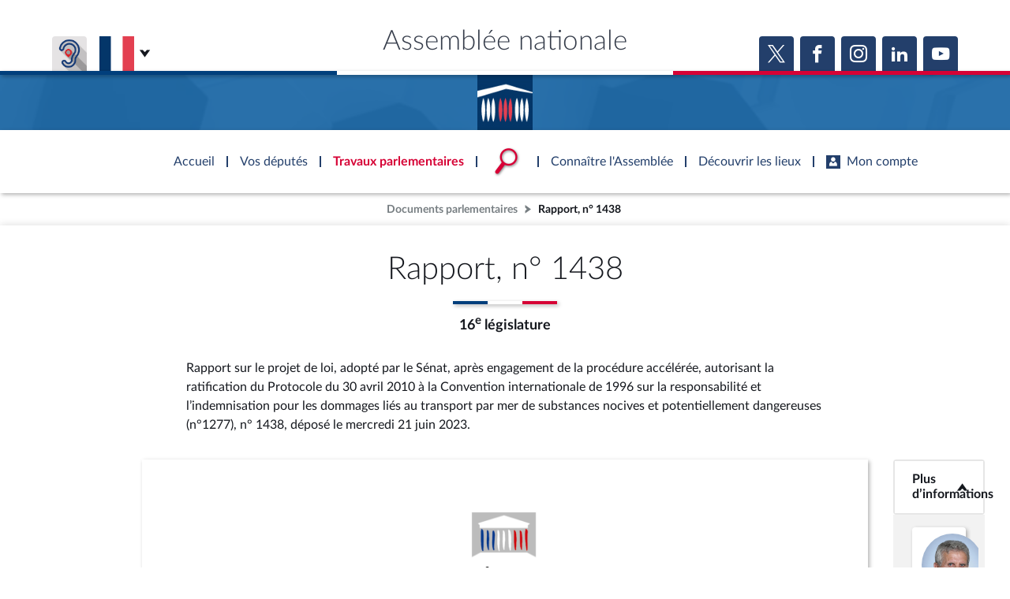

--- FILE ---
content_type: text/html; charset=UTF-8
request_url: https://www.assemblee-nationale.fr/dyn/docs/RAPPANR5L16B1438.raw
body_size: 30389
content:
<!DOCTYPE html>
<html lang="fr-FR">
<head>
    <title>RAPPANR5L16B1438</title>
    <style type="text/css">
            body { width: 600pt; margin:0 auto }
            .leaderZone { display: block;position:relative }
            .leaderZone::before { position:absolute; bottom:6px; display:block; flex-grow: 1; border-bottom: 3px dotted black; width: 100%; content: '' }
            .leaderText { position:relative; background-color: white; padding-right:2px }
			@page assnatSection1 { size:595.3pt 841.9pt; margin:70.85pt}
			@page assnatSection2 { size:595.3pt 841.9pt; margin:70.85pt}
			@page assnatSection3 { size:595.3pt 841.9pt; margin:70.85pt}
			@page assnatSection4 { size:595.3pt 841.9pt; margin:70.85pt}
			@page assnatSection5 { size:595.3pt 841.9pt; margin:70.85pt}
			@page assnatSection6 { size:595.3pt 841.9pt; margin:70.85pt}
			div.assnatSection1 { margin:70.85pt; page:assnatSection1 }
			div.assnatSection2 { margin:70.85pt; page:assnatSection2 }
			div.assnatSection3 { margin:70.85pt; page:assnatSection3 }
			div.assnatSection4 { margin:70.85pt; page:assnatSection4 }
			div.assnatSection5 { margin:70.85pt; page:assnatSection5 }
			div.assnatSection6 { margin:70.85pt; page:assnatSection6 }
			body { text-align:justify; font-family:'Times New Roman'; font-size:12pt }
			h1, h2, h3, h4, h5, h6, p { margin:0pt }
			li { margin-top:0pt; margin-bottom:0pt }
			h1 { margin-top:24pt; text-align:center; page-break-after:avoid; font-family:Arial; font-size:12pt; font-weight:bold; text-transform:uppercase }
			h2 { margin-top:24pt; text-align:center; page-break-after:avoid; font-family:Arial; font-size:12pt; font-weight:bold; font-style:normal; text-transform:uppercase }
			h3 { margin-top:24pt; text-align:justify; page-break-after:avoid; font-family:Arial; font-size:12pt; font-weight:normal; text-transform:uppercase }
			h4 { margin-top:20pt; text-align:justify; page-break-after:avoid; font-family:Arial; font-size:12pt; font-weight:normal; text-transform:none }
			h5 { text-align:justify; page-break-after:avoid; font-family:'Times New Roman'; font-size:12pt; font-weight:normal; font-style:italic }
			h6 { margin-bottom:12pt; text-align:center; font-family:Arial; font-size:12pt; font-weight:bold }
			.assnatHeading7 { margin-top:24pt; text-align:center; font-family:Arial; font-size:12pt; font-weight:normal; text-transform:uppercase }
			.assnatHeading8 { margin-top:12pt; text-align:center; font-family:'Times New Roman Gras'; font-size:12pt; font-weight:bold; font-style:normal }
			.assnatHeading9 { text-align:center; font-family:Arial; font-size:12.5pt; font-weight:normal }
			.assnat1TomeIntit0 { margin-bottom:12pt; text-align:center; page-break-after:avoid; font-family:Arial; font-size:13pt; font-weight:bold; font-style:italic }
			.assnat1TomeNum0 { margin-top:0pt; margin-bottom:6pt; text-align:center; page-break-after:avoid; font-family:Arial; font-size:13pt; font-style:italic }
			.assnat2PartieIntit0 { margin-bottom:12pt; text-align:center; page-break-after:avoid; font-family:'Times New Roman Gras'; font-size:14pt; font-weight:bold; font-style:italic }
			.assnat3LivreNum { margin-bottom:12pt; text-indent:0pt; text-align:center; font-family:'Times New Roman'; font-size:14pt; font-style:italic }
			.assnat4TitreIntit0 { margin-top:0pt; margin-bottom:12pt; text-indent:0pt; text-align:center; page-break-after:avoid; font-family:'Times New Roman'; font-size:14pt; font-weight:bold; font-style:italic; text-transform:uppercase }
			.assnat4TitreNum { margin-bottom:6pt; text-align:center; font-family:'Times New Roman'; font-size:14pt; font-style:italic; text-transform:uppercase; color:#000000 }
			.assnat5ChapitreIntit0 { margin-top:0pt; margin-bottom:12pt; text-indent:0pt; text-align:center; page-break-after:avoid; font-family:'Times New Roman'; font-size:14pt; font-weight:bold; font-style:italic }
			.assnat5ChapitreNum0 { margin-top:0pt; margin-bottom:6pt; text-indent:0pt; text-align:center; page-break-after:avoid; font-family:'Times New Roman'; font-size:14pt; font-weight:normal; font-style:italic; font-variant:small-caps }
			.assnat6SectionIntit0 { margin-top:0pt; margin-bottom:12pt; text-indent:0pt; text-align:center; page-break-after:avoid; font-family:'Times New Roman'; font-size:14pt; font-weight:bold; font-style:italic }
			.assnat6SectionNum0 { margin-top:0pt; margin-bottom:6pt; text-indent:0pt; text-align:center; page-break-after:avoid; font-family:'Times New Roman'; font-size:14pt; font-weight:normal; font-style:italic; font-variant:normal }
			.assnat7Sous-sectionIntit0 { margin-top:0pt; margin-bottom:12pt; text-indent:0pt; text-align:center; page-break-after:avoid; font-family:'Times New Roman'; font-size:14pt; font-weight:normal; font-style:italic }
			.assnat7Sous-sectionNum0 { margin-top:0pt; margin-bottom:6pt; text-indent:0pt; text-align:center; page-break-after:avoid; font-family:'Times New Roman'; font-size:14pt; font-weight:normal; font-style:italic; font-variant:normal }
			.assnat8ParagrapheIntit0 { margin-top:0pt; margin-bottom:12pt; text-indent:0pt; text-align:center; page-break-after:avoid; font-family:'Times New Roman'; font-size:14pt; font-weight:normal; font-style:italic }
			.assnat8ParagrapheNum0 { margin-top:0pt; margin-bottom:6pt; text-indent:0pt; text-align:center; page-break-after:avoid; font-family:'Times New Roman'; font-size:14pt; font-weight:normal; font-style:italic; font-variant:normal }
			.assnat9ArticleNum0 { margin-top:15pt; margin-bottom:2pt; text-indent:0pt; text-align:center; page-break-after:avoid; font-family:'Times New Roman'; font-size:14pt; font-weight:bold; font-style:italic }
			.assnatLoiTexte { margin-bottom:12pt; text-indent:25.5pt; text-align:justify; font-family:'Times New Roman'; font-size:14pt }
			.assnatMentionsousarticle { margin-top:0pt; margin-bottom:12pt; text-indent:0pt; text-align:center; page-break-after:avoid; font-family:'Times New Roman'; font-size:14pt; font-weight:normal; font-style:italic }
			.assnat1TomeIntit { text-align:center; page-break-after:avoid; font-family:Arial; font-size:13pt; font-weight:bold }
			.assnat1TomeNum { margin-top:12pt; text-align:center; page-break-after:avoid; font-family:Arial; font-size:13pt }
			.assnat2PartieIntit { text-align:center; page-break-after:avoid; font-family:'Times New Roman Gras'; font-size:14pt; font-weight:bold }
			.assnat2PartieNum { margin-top:12pt; text-align:center; page-break-after:avoid; font-family:'Times New Roman'; font-size:14pt }
			.assnat3LivreIntit { text-align:center; page-break-after:avoid; font-family:'Times New Roman Gras'; font-size:14pt; font-weight:bold }
			.assnat3LivreNum0 { margin-top:12pt; text-align:center; page-break-after:avoid; font-family:'Times New Roman'; font-size:14pt }
			.assnat4TitreIntit { margin-top:0pt; margin-bottom:0pt; text-indent:0pt; text-align:center; page-break-after:avoid; font-family:'Times New Roman'; font-size:14pt; font-weight:bold; text-transform:uppercase }
			.assnat4TitreNum0 { margin-top:42pt; margin-bottom:12pt; text-indent:0pt; text-align:center; page-break-after:avoid; font-family:'Times New Roman'; font-size:14pt; text-transform:uppercase }
			.assnat5ChapitreIntit { margin-top:6pt; margin-bottom:12pt; text-indent:0pt; text-align:center; page-break-after:avoid; font-family:'Times New Roman'; font-size:14pt; font-weight:bold }
			.assnat5ChapitreNum { margin-top:36pt; margin-bottom:6pt; text-indent:0pt; text-align:center; page-break-after:avoid; font-family:'Times New Roman'; font-size:14pt; font-weight:normal; font-variant:small-caps }
			.assnat6SectionIntit { margin-top:6pt; margin-bottom:12pt; text-indent:0pt; text-align:center; page-break-after:avoid; font-family:'Times New Roman'; font-size:14pt; font-weight:bold }
			.assnat6SectionNum { margin-top:30pt; margin-bottom:6pt; text-indent:0pt; text-align:center; page-break-after:avoid; font-family:'Times New Roman'; font-size:14pt; font-weight:normal; font-variant:normal }
			.assnat7Sous-sectionIntit { margin-top:6pt; margin-bottom:12pt; text-indent:0pt; text-align:center; page-break-after:avoid; font-family:'Times New Roman'; font-size:14pt; font-weight:normal }
			.assnat7Sous-sectionNum { margin-top:24pt; margin-bottom:6pt; text-indent:0pt; text-align:center; page-break-after:avoid; font-family:'Times New Roman'; font-size:14pt; font-weight:normal; font-variant:normal }
			.assnat8ParagrapheIntit { margin-top:6pt; margin-bottom:12pt; text-indent:0pt; text-align:center; page-break-after:avoid; font-family:'Times New Roman'; font-size:14pt; font-weight:normal }
			.assnat8ParagrapheNum { margin-top:24pt; margin-bottom:6pt; text-indent:0pt; text-align:center; page-break-after:avoid; font-family:'Times New Roman'; font-size:14pt; font-weight:normal; font-variant:normal }
			.assnat9ArticleNum { margin-top:24pt; margin-bottom:12pt; text-indent:0pt; text-align:center; page-break-after:avoid; font-family:'Times New Roman'; font-size:14pt; font-weight:bold }
			.assnatLieu { text-align:left; font-family:Calibri; font-size:12pt }
			.assnatQualitacteur { text-align:left; font-family:Calibri; font-size:12pt; font-style:italic }
			.assnatTextenonpastill { margin-bottom:12pt; text-indent:25.5pt; text-align:justify; font-family:'Times New Roman'; font-size:14pt }
			.assnatAN1PARTIE { margin-top:40pt; margin-left:0pt; margin-bottom:20pt; text-indent:0pt; text-align:center; page-break-inside:avoid; page-break-after:avoid; font-family:Arial; font-size:13.5pt; font-weight:bold; text-transform:uppercase }
			.assnatAN2GRANDI { margin-top:20pt; margin-left:22.7pt; margin-bottom:20pt; text-indent:-14.2pt; text-align:justify; page-break-inside:avoid; page-break-after:avoid; font-family:Arial; font-size:12pt; font-weight:bold; text-transform:uppercase }
			.assnatAN2GRANDIsansnum { margin-top:20pt; margin-left:8.5pt; margin-bottom:20pt; text-indent:0pt; text-align:justify; page-break-inside:avoid; page-break-after:avoid; font-family:Arial; font-size:12pt; font-weight:bold; text-transform:uppercase }
			.assnatAN3GRANDA { margin-top:24pt; margin-left:36.85pt; text-indent:-19.85pt; text-align:justify; page-break-inside:avoid; page-break-after:avoid; font-family:Arial; font-size:12pt; font-weight:bold; text-transform:uppercase }
			.assnatAN4Petit1 { margin-top:20pt; margin-left:42.5pt; text-indent:-17pt; text-align:justify; page-break-inside:avoid; page-break-after:avoid; font-family:Arial; font-size:12pt; font-weight:bold }
			.assnatAN5Petit11 { margin-top:12pt; margin-left:34pt; text-indent:42.55pt; text-align:left; page-break-after:avoid; widows:0; orphans:0; font-family:'Times New Roman Italique'; font-size:13.5pt; font-style:italic }
			.assnatAN5Petita { margin-top:12pt; margin-left:51pt; text-indent:-17pt; text-align:justify; page-break-inside:avoid; page-break-after:avoid; font-family:'Times New Roman'; font-size:13.5pt; font-weight:bold; font-style:italic }
			.assnatAN6Petita { margin-top:12pt; margin-left:42.55pt; text-indent:42.55pt; text-align:left; page-break-after:avoid; widows:0; orphans:0; font-family:'Times New Roman'; font-size:13.5pt }
			.assnatAN6Petiti { margin-top:12pt; margin-left:59.55pt; text-indent:-17pt; page-break-inside:avoid; page-break-after:avoid; font-family:'Times New Roman'; font-size:13.5pt }
			.assnatAN7Petitaa { margin-top:12pt; margin-left:51.05pt; text-indent:0pt; text-align:justify; font-family:'Times New Roman'; font-size:13.5pt }
			.assnatAN7Puces { margin-top:12pt; margin-left:87pt; text-indent:-17.85pt; text-align:justify; page-break-inside:avoid; page-break-after:avoid; font-family:'Times New Roman'; font-size:13.5pt; font-style:italic }
			.assnatAN8Petitii { margin-top:12pt; margin-left:59.55pt; text-indent:0pt; text-align:justify; font-family:'Times New Roman'; font-size:13.5pt; font-style:italic }
			.assnatANAnnexe { margin-top:8pt; text-indent:42.55pt; text-align:justify; font-family:'Times New Roman'; font-size:12pt }
			.assnatANTexte { margin-top:12pt; text-indent:42.55pt; text-align:justify; font-family:'Times New Roman'; font-size:13.5pt }
			.assnatHTMLAddress { text-align:justify; font-family:'Times New Roman'; font-size:12pt; font-style:italic }
			.assnatEnvelopeAddress { margin-left:141.75pt; text-align:justify; font-family:Cambria; font-size:12pt }
			.assnatEnvelopeReturn { text-align:justify; font-family:Cambria; font-size:12pt }
			.assnatAnx2GdI { margin-top:20pt; margin-left:22.7pt; margin-bottom:20pt; text-indent:-14.2pt; text-align:justify; page-break-inside:avoid; page-break-after:avoid; font-family:Arial; font-size:12pt; font-weight:bold; text-transform:uppercase }
			.assnatAnx3GdA { margin-top:24pt; margin-left:36.85pt; text-indent:-19.85pt; page-break-inside:avoid; page-break-after:avoid; font-family:Arial; font-size:12pt; font-weight:bold; text-transform:uppercase }
			.assnatAnx4Pt1 { margin-top:20pt; margin-left:42.5pt; text-indent:-17pt; text-align:justify; page-break-inside:avoid; page-break-after:avoid; font-family:Arial; font-size:12pt; font-weight:bold }
			.assnatAnx5Pta { margin-top:12pt; margin-left:51pt; text-indent:-17pt; text-align:justify; page-break-inside:avoid; page-break-after:avoid; font-family:'Times New Roman'; font-size:13.5pt; font-weight:bold; font-style:italic }
			.assnatAnx6Pti { margin-top:12pt; margin-left:59.55pt; text-indent:-17pt; text-align:justify; page-break-inside:avoid; page-break-after:avoid; font-family:'Times New Roman'; font-size:13.5pt }
			.assnatBibliography { text-align:justify; font-family:'Times New Roman'; font-size:12pt }
			.assnatCRDATE { margin-top:10pt; font-family:Arial; font-size:18pt }
			.assnatCRHEURE { font-family:Arial; font-size:12pt }
			.assnatCRNUM { margin-top:20pt; font-family:Arial; font-size:14pt }
			.assnatCRPRESIDENT { margin-top:40pt; font-family:Arial; font-size:18pt; font-weight:bold }
			.assnatCRSESSION { margin-top:55pt; margin-left:11.35pt; text-align:justify; font-family:Arial; font-weight:bold; font-variant:small-caps; color:#000000 }
			.assnatCarCar { margin-bottom:8pt; text-align:left; line-height:12pt; font-family:Verdana; font-size:11pt }
			.assnatCarCarCarCarCar { margin-bottom:8pt; text-align:left; line-height:12pt; font-family:Arial; font-size:10pt }
			.assnatCarCar1 { margin-bottom:8pt; text-align:left; line-height:12pt; font-family:Arial; font-size:10pt }
			.assnatQuote { text-align:justify; font-family:'Times New Roman'; font-size:12pt; font-style:italic; color:#000000 }
			.assnatIntenseQuote { margin:10pt 46.8pt 14pt; text-align:justify; border-bottom:0.75pt solid #4f81bd; padding-bottom:4pt; font-family:'Times New Roman'; font-size:12pt; font-weight:bold; font-style:italic; color:#4f81bd }
			.assnatCommentText { text-align:justify; font-family:'Times New Roman'; font-size:12pt }
			.assnatBodyText { margin-bottom:6pt; text-align:justify; font-family:'Times New Roman'; font-size:12pt }
			.assnatBodyText2 { margin-bottom:6pt; text-align:justify; line-height:200%; font-family:'Times New Roman'; font-size:12pt }
			.assnatBodyText3 { margin-bottom:6pt; text-align:justify; font-family:'Times New Roman'; font-size:8pt }
			.assnatDate { text-align:justify; font-family:'Times New Roman'; font-size:12pt }
			.assnatDefault { font-size:12pt; color:#000000 }
			.assnatEXA1Titre { margin-top:36pt; text-align:center; page-break-inside:avoid; page-break-after:avoid; font-family:Arial; font-size:12pt; font-weight:bold; text-transform:uppercase }
			.assnatEXA3Chapitre { margin-top:24pt; text-align:center; page-break-inside:avoid; page-break-after:avoid; font-family:'Times New Roman'; font-size:13.5pt; font-variant:small-caps }
			.assnatEXA5Section { margin-top:24pt; text-align:center; page-break-inside:avoid; page-break-after:avoid; font-family:'Times New Roman Italique'; font-size:14.5pt; font-style:italic }
			.assnatEXA7Article { margin-top:24pt; margin-left:0pt; text-indent:0pt; text-align:center; page-break-inside:avoid; page-break-after:avoid; font-family:'Times New Roman'; font-size:13.5pt; font-style:italic }
			.assnatEXASousTitreArt { margin-top:12pt; text-indent:0pt; text-align:justify; font-family:'Times New Roman'; font-size:13.5pt; font-style:italic }
			.assnatEXAText { margin-top:12pt; text-indent:42.55pt; text-align:justify; font-family:'Times New Roman' }
			.assnatHeader { text-align:center; font-family:'Times New Roman'; font-size:12pt }
			.assnatMessageHeader { text-indent:-56.7pt; text-align:justify; border:0.75pt solid #000000; padding:1pt; font-family:Cambria; font-size:12pt; background-color:#cccccc }
			.assnatTOCHeading { margin-top:24pt; text-align:left; page-break-inside:avoid; page-break-after:avoid; font-family:Cambria; font-size:14pt; font-weight:bold; text-transform:none; color:#365f91 }
			.assnatEncaNoteB { margin-top:12pt; margin-right:11.9pt; margin-left:30.35pt; text-indent:-18.45pt; text-align:justify; page-break-inside:avoid; page-break-after:avoid; border:0.75pt solid #000000; padding:12pt; font-family:'Times New Roman' }
			.assnatEncaSource { margin:3pt 11.9pt 12pt; page-break-inside:avoid; border:0.75pt solid #000000; padding:12pt; font-family:'Times New Roman'; font-style:italic }
			.assnatEncaTexte { margin-top:6pt; margin-right:11.9pt; margin-left:11.9pt; text-align:justify; page-break-inside:avoid; page-break-after:avoid; border:0.75pt solid #000000; padding:12pt; font-family:'Times New Roman'; font-size:12pt }
			.assnatEncaTitre { margin-top:12pt; margin-right:11.9pt; margin-left:11.9pt; text-align:center; page-break-inside:avoid; page-break-after:avoid; border:0.75pt solid #000000; padding:12pt; font-family:'Times New Roman'; font-size:12pt; font-weight:bold }
			.assnatEncadre { margin-top:6pt; text-indent:35.45pt; text-align:justify; page-break-after:avoid; border:0.75pt solid #000000; padding:6pt 4pt; font-family:'Times New Roman'; font-size:12pt; background-color:#e6e6e6 }
			.assnatDocumentMap { text-align:justify; font-family:Tahoma; font-size:8pt }
			.assnatClosing { margin-left:212.6pt; text-align:justify; font-family:'Times New Roman'; font-size:12pt }
			.assnatIndex1 { margin-left:11pt; text-indent:-11pt; text-align:justify; font-family:'Times New Roman'; font-size:12pt }
			.assnatIndex2 { margin-left:22pt; text-indent:-11pt; text-align:justify; font-family:'Times New Roman'; font-size:12pt }
			.assnatIndex3 { margin-left:33pt; text-indent:-11pt; text-align:justify; font-family:'Times New Roman'; font-size:12pt }
			.assnatIndex4 { margin-left:44pt; text-indent:-11pt; text-align:justify; font-family:'Times New Roman'; font-size:12pt }
			.assnatIndex5 { margin-left:55pt; text-indent:-11pt; text-align:justify; font-family:'Times New Roman'; font-size:12pt }
			.assnatIndex6 { margin-left:66pt; text-indent:-11pt; text-align:justify; font-family:'Times New Roman'; font-size:12pt }
			.assnatIndex7 { margin-left:77pt; text-indent:-11pt; text-align:justify; font-family:'Times New Roman'; font-size:12pt }
			.assnatIndex8 { margin-left:88pt; text-indent:-11pt; text-align:justify; font-family:'Times New Roman'; font-size:12pt }
			.assnatIndex9 { margin-left:99pt; text-indent:-11pt; text-align:justify; font-family:'Times New Roman'; font-size:12pt }
			.assnatList { margin-left:14.15pt; text-indent:-14.15pt; text-align:justify; font-family:'Times New Roman'; font-size:12pt }
			.assnatList2 { margin-left:28.3pt; text-indent:-14.15pt; text-align:justify; font-family:'Times New Roman'; font-size:12pt }
			.assnatList3 { margin-left:42.45pt; text-indent:-14.15pt; text-align:justify; font-family:'Times New Roman'; font-size:12pt }
			.assnatList4 { margin-left:56.6pt; text-indent:-14.15pt; text-align:justify; font-family:'Times New Roman'; font-size:12pt }
			.assnatList5 { margin-left:70.75pt; text-indent:-14.15pt; text-align:justify; font-family:'Times New Roman'; font-size:12pt }
			.assnatListContinue { margin-left:14.15pt; margin-bottom:6pt; text-align:justify; font-family:'Times New Roman'; font-size:12pt }
			.assnatListContinue2 { margin-left:28.3pt; margin-bottom:6pt; text-align:justify; font-family:'Times New Roman'; font-size:12pt }
			.assnatListContinue3 { margin-left:42.45pt; margin-bottom:6pt; text-align:justify; font-family:'Times New Roman'; font-size:12pt }
			.assnatListContinue4 { margin-left:56.6pt; margin-bottom:6pt; text-align:justify; font-family:'Times New Roman'; font-size:12pt }
			.assnatListContinue5 { margin-left:70.75pt; margin-bottom:6pt; text-align:justify; font-family:'Times New Roman'; font-size:12pt }
			.assnatListecouleur-Accent11 { margin-left:35.4pt; text-align:left; font-family:'Times New Roman'; font-size:10pt }
			.assnatListNumber { text-align:justify; font-family:'Times New Roman'; font-size:12pt }
			.assnatListNumber2 { text-align:justify; font-family:'Times New Roman'; font-size:12pt }
			.assnatListNumber3 { text-align:justify; font-family:'Times New Roman'; font-size:12pt }
			.assnatListNumber4 { text-align:justify; font-family:'Times New Roman'; font-size:12pt }
			.assnatListNumber5 { text-align:justify; font-family:'Times New Roman'; font-size:12pt }
			.assnatListBullet { text-align:justify; font-family:'Times New Roman'; font-size:12pt }
			.assnatListBullet2 { text-align:justify; font-family:'Times New Roman'; font-size:12pt }
			.assnatListBullet3 { text-align:justify; font-family:'Times New Roman'; font-size:12pt }
			.assnatListBullet4 { text-align:justify; font-family:'Times New Roman'; font-size:12pt }
			.assnatListBullet5 { text-align:justify; font-family:'Times New Roman'; font-size:12pt }
			.assnatCaption { text-align:justify; font-family:'Times New Roman'; font-size:9pt; font-weight:bold; color:#4f81bd }
			.assnatNOMCOMMISSION { margin-bottom:20pt; text-align:right; font-family:Arial; font-size:18pt; font-weight:bold }
			.assnatNormalWeb { text-align:justify; font-family:'Times New Roman'; font-size:12pt }
			.assnatBlockText { margin-right:57.6pt; margin-left:57.6pt; text-align:justify; border:0.75pt solid #4f81bd; padding:10pt; font-family:'Times New Roman'; font-size:12pt; font-style:italic; color:#4f81bd }
			.assnatFootnoteText, .assnatALTSFOOTNOTE, .assnatNormalBullet, .assnatNote, .assnatNotedebasdepageCarCarCarCar, .assnatNotedebasdepageCar1CarCar, .assnatNotedebasdepageCar1CarCarCarCar, .assnatNotedebasdepageCar2Car, .assnatNotedebasdepageEMAA, .assnatbas, .assnatd, .assnatde, .assnatfn, .assnatft, .assnatpage, .assnatsinglespace { margin-top:3pt; margin-left:14.2pt; text-indent:-14.2pt; text-align:justify; font-family:'Times New Roman'; font-style:italic }
			.assnatEndnoteText { text-align:justify; font-family:'Times New Roman'; font-size:12pt }
			.assnatCommentSubject { text-align:justify; font-family:'Times New Roman'; font-size:12pt; font-weight:bold }
			.assnatListParagraph, .assnatBullet, .assnatColorfulList-Accent11, .assnatColorfulListAccent10, .assnatDotpt, .assnatEC, .assnatListParagraphnumbereda, .assnatListParagraph1, .assnatListParagraph0, .assnatMultilevelparaII, .assnatOBCBullet, .assnatParagraphedeliste1, .assnatParagraphedeliste11, .assnatPuce1erniveau, .assnatPrrafodelista { margin-left:36pt; text-align:justify; font-family:'Times New Roman'; font-size:12pt }
			.assnatParagraphenor { margin-top:6pt; margin-bottom:6pt; text-indent:35.45pt; text-align:justify; line-height:12pt; font-family:'Times New Roman'; font-size:12pt }
			.assnatFooter { text-align:justify; font-family:'Times New Roman'; font-size:12pt }
			.assnatHTMLPreformatted { text-align:justify; font-family:Consolas; font-size:12pt }
			.assnatRecoText { margin-top:6pt; text-align:justify; page-break-after:avoid; border:0.75pt solid #000000; padding:6pt 4pt; font-family:'Times New Roman'; font-size:12pt; background-color:#e6e6e6 }
			.assnatRecoTitre { margin-top:12pt; text-align:justify; page-break-after:avoid; border:0.75pt solid #000000; padding:6pt 4pt; font-family:'Times New Roman'; font-size:12pt; font-weight:bold; background-color:#e6e6e6 }
			.assnatBodyTextFirstIndent { margin-bottom:10pt; text-indent:18pt; text-align:justify; font-family:'Times New Roman'; font-size:12pt }
			.assnatBodyTextIndent { margin-left:14.15pt; margin-bottom:6pt; text-align:justify; font-family:'Times New Roman'; font-size:12pt }
			.assnatBodyTextIndent2 { margin-left:14.15pt; margin-bottom:6pt; text-align:justify; line-height:200%; font-family:'Times New Roman'; font-size:12pt }
			.assnatBodyTextIndent3 { margin-left:14.15pt; margin-bottom:6pt; text-align:justify; font-family:'Times New Roman'; font-size:8pt }
			.assnatBodyTextFirstIndent2 { margin-left:18pt; margin-bottom:10pt; text-indent:18pt; text-align:justify; font-family:'Times New Roman'; font-size:12pt }
			.assnatNormalIndent { margin-left:35.4pt; text-align:justify; font-family:'Times New Roman'; font-size:12pt }
			.assnatRevision { font-family:'Times New Roman'; font-size:12pt }
			.assnatSOMAmend { margin-top:18pt; text-align:justify; page-break-inside:avoid; page-break-after:avoid; font-family:'Times New Roman'; font-size:12pt; font-weight:bold }
			.assnatSOMArt { margin-top:12pt; margin-left:42.55pt; margin-bottom:6pt; page-break-inside:avoid; page-break-after:avoid; font-family:Arial; font-size:12pt; font-style:italic }
			.assnatSOMTexte { margin-top:6pt; text-indent:42.55pt; text-align:justify; font-family:'Times New Roman'; font-size:12pt }
			.assnatSOMTexte2 { margin-top:6pt; margin-bottom:6pt; text-indent:35.45pt; text-align:justify; font-family:'Times New Roman'; font-size:12pt }
			.assnatSalutation { text-align:justify; font-family:'Times New Roman'; font-size:12pt }
			.assnatNoSpacing { font-family:'Times New Roman'; font-size:12pt }
			.assnatSignature { margin-left:212.6pt; text-align:justify; font-family:'Times New Roman'; font-size:12pt }
			.assnatE-mailSignature { text-align:justify; font-family:'Times New Roman'; font-size:12pt }
			.assnatSommaire { margin-top:4pt; margin-left:45pt; font-family:Century }
			.assnatSubtitle { margin-left:56.7pt; text-indent:0pt; text-align:justify; font-family:Cambria; font-size:12pt; font-style:italic; letter-spacing:0.75pt; color:#4f81bd }
			.assnatStandard { line-height:12pt; font-family:Arial }
			.assnatStyle8ptCentrGauche125cmDroite1cmEntreTra { margin-top:12pt; margin-right:28.35pt; margin-left:35.45pt; text-align:center; line-height:2.4pt; font-family:'Times New Roman'; font-size:8pt; letter-spacing:1.25pt }
			.assnatStyleImage { font-family:'Times New Roman'; font-size:13.5pt }
			.assnatTABCase { text-align:justify; font-family:'Times New Roman' }
			.assnatTABNoteB { margin-top:3pt; margin-left:14.2pt; text-indent:-14.2pt; text-align:justify; font-family:'Times New Roman'; font-size:9pt }
			.assnatTABNoteH { margin-bottom:3pt; text-align:right; font-family:'Times New Roman'; font-size:9pt; font-style:italic }
			.assnatTABSource { margin-top:3pt; text-align:justify; font-family:'Times New Roman'; font-size:9pt; font-style:italic }
			.assnatTABSousTitre { margin-top:3pt; margin-bottom:3pt; text-align:center; font-family:'Times New Roman'; font-weight:bold }
			.assnatTABTitre { margin-top:18pt; margin-bottom:10pt; text-align:center; page-break-after:avoid; font-family:'Times New Roman'; font-weight:bold; text-transform:uppercase }
			.assnatTC0Aprs { text-indent:28.35pt; text-align:justify; font-family:'Times New Roman' }
			.assnatTCArticle { margin-top:12pt; margin-bottom:12pt; text-align:center; page-break-after:avoid; font-family:'Times New Roman' }
			.assnatTCChapitre { margin-top:12pt; text-align:center; page-break-after:avoid; font-family:'Times New Roman'; font-variant:small-caps }
			.assnatTCCode { margin-bottom:12pt; text-align:center; page-break-after:avoid; font-family:'Times New Roman'; font-weight:bold }
			.assnatTCEntte { margin-top:3pt; margin-bottom:3pt; text-align:center; font-family:'Times New Roman'; font-size:13.5pt; font-weight:bold }
			.assnatTCEntteTC3 { margin-top:3pt; margin-bottom:3pt; text-align:center; font-family:'Times New Roman'; font-size:11pt; font-weight:bold }
			.assnatTCIntChap { margin-top:3pt; text-align:center; page-break-after:avoid; font-family:'Times New Roman'; font-weight:bold }
			.assnatTCIntSection { margin-top:3pt; margin-bottom:12pt; text-align:center; page-break-after:avoid; font-family:'Times New Roman'; font-weight:bold; font-style:italic }
			.assnatTCIntTitre { margin-top:3pt; text-align:center; page-break-after:avoid; font-family:Arial; font-weight:bold; text-transform:uppercase }
			.assnatTCSection { margin-top:12pt; margin-bottom:0pt; text-align:center; page-break-after:avoid; font-family:'Times New Roman'; font-style:italic }
			.assnatTCTexte { margin-bottom:12pt; text-indent:28.35pt; text-align:justify; font-family:'Times New Roman' }
			.assnatTCTitre { margin-top:12pt; text-align:center; page-break-after:avoid; font-family:'Times New Roman Gras'; font-size:12pt; font-weight:bold; text-transform:uppercase }
			.assnatTOC1 { margin-top:12pt; margin-right:25.5pt; text-align:justify; font-family:Arial; font-size:13.5pt; font-weight:bold; text-transform:uppercase }
			.assnatTOC2 { margin-top:6pt; margin-right:25.5pt; margin-left:14.2pt; text-indent:-14.2pt; text-align:justify; font-family:Arial; font-size:12pt; font-weight:bold; text-transform:uppercase }
			.assnatTOC3 { margin-top:6pt; margin-right:25.5pt; margin-left:31.2pt; text-indent:-17pt; text-align:justify; font-family:Arial; font-size:12pt; text-transform:uppercase }
			.assnatTOC4 { margin-top:6pt; margin-right:25.5pt; margin-left:42.55pt; text-indent:-14.2pt; text-align:justify; font-family:'Times New Roman'; font-size:12pt }
			.assnatTOC5 { margin-top:6pt; margin-right:25.5pt; margin-left:56.75pt; text-indent:-14.2pt; text-align:justify; font-family:'Times New Roman'; font-size:11.5pt }
			.assnatTOC6 { margin-top:6pt; margin-right:25.5pt; margin-left:68.05pt; text-indent:-17pt; text-align:justify; font-family:'Times New Roman'; font-size:10.5pt }
			.assnatTOC7 { margin-top:12pt; margin-right:25.5pt; text-align:justify; font-family:Arial; font-size:11.5pt }
			.assnatTOC8 { margin-top:12pt; margin-right:25.5pt; text-align:justify; font-family:'Times New Roman'; font-size:11.5pt; font-style:italic }
			.assnatTOC9 { margin-top:6pt; margin-right:25.5pt; margin-left:28.4pt; text-indent:-14.2pt; text-align:justify; font-family:'Times New Roman'; font-size:11.5pt; font-style:italic }
			.assnatTYPEDOC { margin-bottom:10pt; text-align:right; font-family:Arial; font-size:36pt }
			.assnatTableofFigures { text-align:justify; font-family:'Times New Roman'; font-size:12pt }
			.assnatTableofAuthorities { margin-left:11pt; text-indent:-11pt; text-align:justify; font-family:'Times New Roman'; font-size:12pt }
			.assnatTexte { margin-top:12pt; text-align:justify; font-family:'Times New Roman'; font-size:11pt }
			.assnatTextearticle { margin-top:12pt; text-indent:42.55pt; text-align:justify; font-family:'Times New Roman'; font-size:12pt }
			.assnatPlainText { text-align:justify; font-family:Consolas; font-size:10.5pt }
			.assnatBalloonText { text-align:justify; font-family:Tahoma; font-size:8pt }
			.assnatMacro { font-family:Consolas; font-size:12pt }
			.assnatTextedesaisie { text-align:left; line-height:13.2pt; font-family:Arial; font-size:11pt }
			.assnatTextequestionnaireCarCarCarCarCarCarCar { margin-top:12pt; margin-right:42.55pt; margin-left:28.35pt; text-indent:42.55pt; text-align:justify; font-family:'Times New Roman'; font-size:12pt }
			.assnatTitle { margin-bottom:15pt; text-align:justify; border-bottom:1pt solid #4f81bd; padding-bottom:4pt; font-family:Cambria; font-size:26pt; letter-spacing:0.25pt; color:#17365d }
			.assnatTitre10 { margin-top:24pt; text-align:center; font-family:'Times New Roman'; font-size:13.5pt; font-style:italic }
			.assnatTitre11 { margin-top:6pt; text-align:center; font-family:Arial; font-size:12.5pt; font-weight:bold }
			.assnatTitre12 { margin-top:24pt; text-align:center; font-family:'Times New Roman'; font-size:14pt; font-style:italic }
			.assnatTitre13 { margin-top:6pt; text-align:center; font-family:Arial; font-size:12.5pt; font-weight:bold; font-style:italic }
			.assnatTOAHeading { margin-top:6pt; text-align:justify; font-family:Cambria; font-size:12pt; font-weight:bold }
			.assnatNoteHeading { text-align:justify; font-family:'Times New Roman'; font-size:12pt }
			.assnatIndexHeading { text-align:justify; font-family:Cambria; font-size:12pt; font-weight:bold }
			.assnatamdexpotexte { text-align:left; widows:0; orphans:0; font-family:'Times New Roman'; font-size:12pt }
			.assnatassnatantexte { margin-top:5pt; margin-bottom:5pt; text-align:left; font-family:'Times New Roman'; font-size:12pt }
			.assnatfont5 { margin-top:5pt; margin-bottom:5pt; text-align:left; font-family:'Times New Roman'; font-size:9pt; font-weight:bold; color:#000000 }
			.assnatfont6 { margin-top:5pt; margin-bottom:5pt; text-align:left; font-family:'Times New Roman'; font-size:9pt; color:#000000 }
			.assnatfont7 { margin-top:5pt; margin-bottom:5pt; text-align:left; font-family:'Times New Roman'; font-size:9pt; font-style:italic; color:#000000 }
			.assnatmsonormal { margin-top:5pt; margin-bottom:5pt; text-align:left; font-family:'Times New Roman'; font-size:12pt }
			.assnatxl100 { margin-top:5pt; margin-bottom:5pt; text-align:right; border-top:1pt solid #000000; border-right:1pt solid #000000; border-bottom:0.75pt solid #000000; font-family:'Times New Roman'; font-size:9pt; background-color:#ffffff }
			.assnatxl101 { margin-top:5pt; margin-bottom:5pt; text-align:right; border-right:1pt solid #000000; border-left:1pt solid #000000; border-bottom:0.75pt solid #000000; font-family:'Times New Roman'; font-size:9pt; background-color:#ffffff }
			.assnatxl102 { margin-top:5pt; margin-bottom:5pt; text-align:right; border-right:1pt solid #000000; border-bottom:0.75pt solid #000000; font-family:'Times New Roman'; font-size:9pt; background-color:#ffffff }
			.assnatxl103 { margin-top:5pt; margin-bottom:5pt; text-align:right; border-top:0.75pt solid #000000; border-right:1pt solid #000000; border-left:1pt solid #000000; border-bottom:0.75pt solid #000000; font-family:'Times New Roman'; font-size:9pt; background-color:#ffffff}
			.assnatxl104 { margin-top:5pt; margin-bottom:5pt; text-align:right; border-top:0.75pt solid #000000; border-right:1pt solid #000000; border-bottom:0.75pt solid #000000; font-family:'Times New Roman'; font-size:9pt; background-color:#ffffff}
			.assnatxl105 { margin-top:5pt; margin-bottom:5pt; text-align:right; border-top:1pt solid #000000; border-right:1pt solid #000000; border-left:1pt solid #000000; border-bottom:0.75pt solid #000000; font-family:'Times New Roman'; font-size:9pt; color:#000000 }
			.assnatxl106 { margin-top:5pt; margin-bottom:5pt; text-align:center; border-right:1pt solid #000000; border-bottom:1pt solid #000000; font-family:'Times New Roman'; font-size:9pt; background-color:#d9d9d9 }
			.assnatxl107 { margin-top:5pt; margin-bottom:5pt; text-align:center; border-right:1pt solid #000000; border-left:1pt solid #000000; border-bottom:0.75pt solid #000000; font-family:'Times New Roman'; font-size:9pt }
			.assnatxl108 { margin-top:5pt; margin-bottom:5pt; text-align:right; border-top:1pt solid #000000; border-right:1pt solid #000000; border-left:1pt solid #000000; border-bottom:0.75pt solid #000000; font-family:'Times New Roman'; font-size:9pt; background-color:#ffff00 }
			.assnatxl109 { margin-top:5pt; margin-bottom:5pt; text-align:right; border-top:1pt solid #000000; border-right:1pt solid #000000; border-bottom:0.75pt solid #000000; font-family:'Times New Roman'; font-size:9pt; background-color:#ffff00 }
			.assnatxl110 { margin-top:5pt; margin-bottom:5pt; text-align:right; border-right:1pt solid #000000; border-bottom:1pt solid #000000; font-family:'Times New Roman'; font-size:9pt; background-color:#ffff00 }
			.assnatxl111 { margin-top:5pt; margin-bottom:5pt; text-align:right; border-right:1pt solid #000000; border-left:1pt solid #000000; border-bottom:0.75pt solid #000000; font-family:'Times New Roman'; font-size:9pt; background-color:#ffff00 }
			.assnatxl112 { margin-top:5pt; margin-bottom:5pt; text-align:right; border-right:1pt solid #000000; border-bottom:0.75pt solid #000000; font-family:'Times New Roman'; font-size:9pt; background-color:#ffff00 }
			.assnatxl113 { margin-top:5pt; margin-bottom:5pt; text-align:right; border-top:0.75pt solid #000000; border-right:1pt solid #000000; border-left:1pt solid #000000; border-bottom:0.75pt solid #000000; font-family:'Times New Roman'; font-size:9pt; background-color:#ffff00}
			.assnatxl114 { margin-top:5pt; margin-bottom:5pt; text-align:right; border-top:0.75pt solid #000000; border-right:1pt solid #000000; border-bottom:0.75pt solid #000000; font-family:'Times New Roman'; font-size:9pt; background-color:#ffff00}
			.assnatxl115 { margin-top:5pt; margin-bottom:5pt; text-align:right; border-top:1pt solid #000000; border-right:1pt solid #000000; border-left:1pt solid #000000; border-bottom:0.75pt solid #000000; font-family:'Times New Roman'; font-size:9pt; background-color:#ffff00 }
			.assnatxl116 { margin-top:5pt; margin-bottom:5pt; text-align:right; border-right:1pt solid #000000; border-bottom:1pt solid #000000; font-family:'Times New Roman'; font-size:9pt; background-color:#ffff00 }
			.assnatxl117 { margin-top:5pt; margin-bottom:5pt; text-align:right; border-top:1pt solid #000000; border-right:1pt solid #000000; border-bottom:0.75pt solid #000000; font-family:'Times New Roman'; font-size:9pt; background-color:#ffff00 }
			.assnatxl118 { margin-top:5pt; margin-bottom:5pt; text-align:right; border-right:1pt solid #000000; font-family:'Times New Roman'; font-size:9pt; background-color:#ffff00 }
			.assnatxl119 { margin-top:5pt; margin-bottom:5pt; text-align:right; border-top:1pt solid #000000; border-right:1pt solid #000000; border-left:1pt solid #000000; font-family:'Times New Roman'; font-size:9pt; color:#000000; background-color:#ffff00 }
			.assnatxl120 { margin-top:5pt; margin-bottom:5pt; text-align:right; border-right:1pt solid #000000; border-left:1pt solid #000000; border-bottom:1pt solid #000000; font-family:'Times New Roman'; font-size:9pt; color:#000000; background-color:#ffff00 }
			.assnatxl121 { margin-top:5pt; margin-bottom:5pt; text-align:left; border-top:1pt solid #000000; border-right:1pt solid #000000; border-left:1pt solid #000000; font-family:'Times New Roman'; font-size:9pt; font-weight:bold; background-color:#ffff00 }
			.assnatxl122 { margin-top:5pt; margin-bottom:5pt; text-align:left; border-right:1pt solid #000000; border-left:1pt solid #000000; border-bottom:1pt solid #000000; font-family:'Times New Roman'; font-size:9pt; font-weight:bold; background-color:#ffff00 }
			.assnatxl123 { margin-top:5pt; margin-bottom:5pt; text-align:center; border-top:1pt solid #000000; border-right:1pt solid #000000; border-left:1pt solid #000000; font-family:'Times New Roman'; font-size:9pt; background-color:#ffff00 }
			.assnatxl124 { margin-top:5pt; margin-bottom:5pt; text-align:center; border-right:1pt solid #000000; border-left:1pt solid #000000; border-bottom:1pt solid #000000; font-family:'Times New Roman'; font-size:9pt; background-color:#ffff00 }
			.assnatxl125 { margin-top:5pt; margin-bottom:5pt; text-align:center; border-top:1pt solid #000000; border-right:1pt solid #000000; border-left:1pt solid #000000; font-family:'Times New Roman'; font-size:9pt; background-color:#ffff00 }
			.assnatxl126 { margin-top:5pt; margin-bottom:5pt; text-align:center; border-right:1pt solid #000000; border-left:1pt solid #000000; border-bottom:1pt solid #000000; font-family:'Times New Roman'; font-size:9pt; background-color:#ffff00 }
			.assnatxl127 { margin-top:5pt; margin-bottom:5pt; text-align:right; border-top:1pt solid #000000; border-right:1pt solid #000000; border-left:1pt solid #000000; font-family:'Times New Roman'; font-size:9pt; color:#000000; background-color:#ffff00 }
			.assnatxl128 { margin-top:5pt; margin-bottom:5pt; text-align:center; border-right:1pt solid #000000; border-left:1pt solid #000000; font-family:'Times New Roman'; font-size:9pt; background-color:#ffff00 }
			.assnatxl129 { margin-top:5pt; margin-bottom:5pt; text-align:center; border-top:1pt solid #000000; border-right:1pt solid #000000; border-left:1pt solid #000000; font-family:'Times New Roman'; font-size:9pt; font-weight:bold; background-color:#ffff00 }
			.assnatxl130 { margin-top:5pt; margin-bottom:5pt; text-align:center; border-right:1pt solid #000000; border-left:1pt solid #000000; border-bottom:1pt solid #000000; font-family:'Times New Roman'; font-size:9pt; font-weight:bold; background-color:#ffff00 }
			.assnatxl131 { margin-top:5pt; margin-bottom:5pt; text-align:center; border-top:1pt solid #000000; border-right:1pt solid #000000; border-left:1pt solid #000000; font-family:'Times New Roman'; font-size:9pt; color:#000000; background-color:#ffff00 }
			.assnatxl132 { margin-top:5pt; margin-bottom:5pt; text-align:center; border-right:1pt solid #000000; border-left:1pt solid #000000; font-family:'Times New Roman'; font-size:9pt; color:#000000; background-color:#ffff00 }
			.assnatxl133 { margin-top:5pt; margin-bottom:5pt; text-align:center; border-right:1pt solid #000000; border-left:1pt solid #000000; border-bottom:1pt solid #000000; font-family:'Times New Roman'; font-size:9pt; color:#000000; background-color:#ffff00 }
			.assnatxl134 { margin-top:5pt; margin-bottom:5pt; text-align:right; border-top:1pt solid #000000; border-right:1pt solid #000000; border-left:1pt solid #000000; font-family:'Times New Roman'; font-size:9pt; color:#000000 }
			.assnatxl135 { margin-top:5pt; margin-bottom:5pt; text-align:right; border-right:1pt solid #000000; border-left:1pt solid #000000; border-bottom:1pt solid #000000; font-family:'Times New Roman'; font-size:9pt; color:#000000 }
			.assnatxl136 { margin-top:5pt; margin-bottom:5pt; text-align:center; border-top:1pt solid #000000; border-right:1pt solid #000000; border-left:1pt solid #000000; font-family:'Times New Roman'; font-size:9pt }
			.assnatxl137 { margin-top:5pt; margin-bottom:5pt; text-align:center; border-right:1pt solid #000000; border-left:1pt solid #000000; font-family:'Times New Roman'; font-size:9pt }
			.assnatxl138 { margin-top:5pt; margin-bottom:5pt; text-align:center; border-top:1pt solid #000000; border-right:1pt solid #000000; border-left:1pt solid #000000; font-family:'Times New Roman'; font-size:9pt; font-weight:bold; background-color:#d9d9d9 }
			.assnatxl139 { margin-top:5pt; margin-bottom:5pt; text-align:center; border-right:1pt solid #000000; border-left:1pt solid #000000; font-family:'Times New Roman'; font-size:9pt; font-weight:bold; background-color:#d9d9d9 }
			.assnatxl140 { margin-top:5pt; margin-bottom:5pt; text-align:center; border-right:1pt solid #000000; border-left:1pt solid #000000; border-bottom:1pt solid #000000; font-family:'Times New Roman'; font-size:9pt; font-weight:bold; background-color:#d9d9d9 }
			.assnatxl141 { margin-top:5pt; margin-bottom:5pt; text-align:center; border-top:1pt solid #000000; border-left:1pt solid #000000; font-family:'Times New Roman'; font-size:9pt; font-weight:bold; background-color:#d9d9d9 }
			.assnatxl142 { margin-top:5pt; margin-bottom:5pt; text-align:center; border-top:1pt solid #000000; font-family:'Times New Roman'; font-size:9pt; font-weight:bold; background-color:#d9d9d9 }
			.assnatxl143 { margin-top:5pt; margin-bottom:5pt; text-align:center; border-top:1pt solid #000000; border-right:1pt solid #000000; font-family:'Times New Roman'; font-size:9pt; font-weight:bold; background-color:#d9d9d9 }
			.assnatxl144 { margin-top:5pt; margin-bottom:5pt; text-align:center; border-left:1pt solid #000000; border-bottom:1pt solid #000000; font-family:'Times New Roman'; font-size:9pt; font-weight:bold; background-color:#d9d9d9 }
			.assnatxl145 { margin-top:5pt; margin-bottom:5pt; text-align:center; border-bottom:1pt solid #000000; font-family:'Times New Roman'; font-size:9pt; font-weight:bold; background-color:#d9d9d9 }
			.assnatxl146 { margin-top:5pt; margin-bottom:5pt; text-align:center; border-right:1pt solid #000000; border-bottom:1pt solid #000000; font-family:'Times New Roman'; font-size:9pt; font-weight:bold; background-color:#d9d9d9 }
			.assnatxl147 { margin-top:5pt; margin-bottom:5pt; text-align:center; border-top:1pt solid #000000; border-left:1pt solid #000000; font-family:'Times New Roman'; font-size:9pt; font-weight:bold; background-color:#d9d9d9 }
			.assnatxl148 { margin-top:5pt; margin-bottom:5pt; text-align:center; border-top:1pt solid #000000; font-family:'Times New Roman'; font-size:9pt; font-weight:bold; background-color:#d9d9d9 }
			.assnatxl149 { margin-top:5pt; margin-bottom:5pt; text-align:center; border-top:1pt solid #000000; border-right:1pt solid #000000; font-family:'Times New Roman'; font-size:9pt; font-weight:bold; background-color:#d9d9d9 }
			.assnatxl150 { margin-top:5pt; margin-bottom:5pt; text-align:center; border-left:1pt solid #000000; border-bottom:1pt solid #000000; font-family:'Times New Roman'; font-size:9pt; font-weight:bold; background-color:#d9d9d9 }
			.assnatxl151 { margin-top:5pt; margin-bottom:5pt; text-align:center; border-bottom:1pt solid #000000; font-family:'Times New Roman'; font-size:9pt; font-weight:bold; background-color:#d9d9d9 }
			.assnatxl152 { margin-top:5pt; margin-bottom:5pt; text-align:center; border-right:1pt solid #000000; border-bottom:1pt solid #000000; font-family:'Times New Roman'; font-size:9pt; font-weight:bold; background-color:#d9d9d9 }
			.assnatxl153 { margin-top:5pt; margin-bottom:5pt; text-align:center; border-top:1pt solid #000000; border-right:1pt solid #000000; border-left:1pt solid #000000; font-family:'Times New Roman'; font-size:9pt; background-color:#d9d9d9 }
			.assnatxl154 { margin-top:5pt; margin-bottom:5pt; text-align:center; border-right:1pt solid #000000; border-left:1pt solid #000000; border-bottom:1pt solid #000000; font-family:'Times New Roman'; font-size:9pt; background-color:#d9d9d9 }
			.assnatxl155 { margin-top:5pt; margin-bottom:5pt; text-align:left; border-top:1pt solid #000000; border-right:1pt solid #000000; border-left:1pt solid #000000; font-family:'Times New Roman'; font-size:9pt; font-weight:bold }
			.assnatxl156 { margin-top:5pt; margin-bottom:5pt; text-align:left; border-right:1pt solid #000000; border-left:1pt solid #000000; border-bottom:1pt solid #000000; font-family:'Times New Roman'; font-size:9pt; font-weight:bold }
			.assnatxl157 { margin-top:5pt; margin-bottom:5pt; text-align:center; border-top:1pt solid #000000; border-right:1pt solid #000000; border-left:1pt solid #000000; font-family:'Times New Roman'; font-size:9pt }
			.assnatxl158 { margin-top:5pt; margin-bottom:5pt; text-align:center; border-right:1pt solid #000000; border-left:1pt solid #000000; border-bottom:1pt solid #000000; font-family:'Times New Roman'; font-size:9pt }
			.assnatxl159 { margin-top:5pt; margin-bottom:5pt; text-align:center; border-right:1pt solid #000000; border-left:1pt solid #000000; border-bottom:1pt solid #000000; font-family:'Times New Roman'; font-size:9pt }
			.assnatxl160 { margin-top:5pt; margin-bottom:5pt; text-align:right; border-top:1pt solid #000000; border-right:1pt solid #000000; border-left:1pt solid #000000; font-family:'Times New Roman'; font-size:9pt; color:#000000; background-color:#ffffff }
			.assnatxl161 { margin-top:5pt; margin-bottom:5pt; text-align:right; border-right:1pt solid #000000; border-left:1pt solid #000000; font-family:'Times New Roman'; font-size:9pt; color:#000000; background-color:#ffffff }
			.assnatxl162 { margin-top:5pt; margin-bottom:5pt; text-align:right; border-right:1pt solid #000000; border-left:1pt solid #000000; border-bottom:1pt solid #000000; font-family:'Times New Roman'; font-size:9pt; color:#000000; background-color:#ffffff }
			.assnatxl163 { margin-top:5pt; margin-bottom:5pt; text-align:center; border-top:0.75pt solid #000000; border-right:1pt solid #000000; border-left:1pt solid #000000; font-family:'Times New Roman'; font-size:9pt; background-color:#ffffff }
			.assnatxl164 { margin-top:5pt; margin-bottom:5pt; text-align:center; border-right:1pt solid #000000; border-left:1pt solid #000000; border-bottom:0.75pt solid #000000; font-family:'Times New Roman'; font-size:9pt; background-color:#ffffff }
			.assnatxl165 { margin-top:5pt; margin-bottom:5pt; text-align:left; border-top:1pt solid #000000; border-right:1pt solid #000000; border-left:1pt solid #000000; font-family:'Times New Roman'; font-size:9pt; font-weight:bold; background-color:#ffffff }
			.assnatxl166 { margin-top:5pt; margin-bottom:5pt; text-align:left; border-right:1pt solid #000000; border-left:1pt solid #000000; font-family:'Times New Roman'; font-size:9pt; font-weight:bold; background-color:#ffffff }
			.assnatxl167 { margin-top:5pt; margin-bottom:5pt; text-align:left; border-right:1pt solid #000000; border-left:1pt solid #000000; border-bottom:1pt solid #000000; font-family:'Times New Roman'; font-size:9pt; font-weight:bold; background-color:#ffffff }
			.assnatxl168 { margin-top:5pt; margin-bottom:5pt; text-align:center; border-top:1pt solid #000000; border-right:1pt solid #000000; border-left:1pt solid #000000; font-family:'Times New Roman'; font-size:9pt; background-color:#ffffff }
			.assnatxl169 { margin-top:5pt; margin-bottom:5pt; text-align:center; border-right:1pt solid #000000; border-left:1pt solid #000000; font-family:'Times New Roman'; font-size:9pt; background-color:#ffffff }
			.assnatxl170 { margin-top:5pt; margin-bottom:5pt; text-align:center; border-right:1pt solid #000000; border-left:1pt solid #000000; border-bottom:1pt solid #000000; font-family:'Times New Roman'; font-size:9pt; background-color:#ffffff }
			.assnatxl171 { margin-top:5pt; margin-bottom:5pt; text-align:center; border-top:1pt solid #000000; border-right:1pt solid #000000; border-left:1pt solid #000000; font-family:'Times New Roman'; font-size:9pt; background-color:#ffffff }
			.assnatxl172 { margin-top:5pt; margin-bottom:5pt; text-align:left; border-right:1pt solid #000000; border-left:1pt solid #000000; font-family:'Times New Roman'; font-size:9pt; font-weight:bold }
			.assnatxl173 { margin-top:5pt; margin-bottom:5pt; text-align:center; border-right:1pt solid #000000; border-left:1pt solid #000000; font-family:'Times New Roman'; font-size:9pt }
			.assnatxl174 { margin-top:5pt; margin-bottom:5pt; text-align:right; border-right:1pt solid #000000; border-left:1pt solid #000000; border-bottom:0.75pt solid #000000; font-family:'Times New Roman'; font-size:9pt; color:#000000 }
			.assnatxl175 { margin-top:5pt; margin-bottom:5pt; text-align:right; border-right:1pt solid #000000; border-left:1pt solid #000000; font-family:'Times New Roman'; font-size:9pt; color:#000000 }
			.assnatxl176 { margin-top:5pt; margin-bottom:5pt; text-align:center; border-top:1pt solid #000000; border-right:1pt solid #000000; border-left:1pt solid #000000; font-family:'Times New Roman'; font-size:9pt; background-color:#d9d9d9 }
			.assnatxl177 { margin-top:5pt; margin-bottom:5pt; text-align:center; border-right:1pt solid #000000; border-left:1pt solid #000000; border-bottom:1pt solid #000000; font-family:'Times New Roman'; font-size:9pt; background-color:#d9d9d9 }
			.assnatxl178 { margin-top:5pt; margin-bottom:5pt; text-indent:5pt; text-align:center; border-top:1pt solid #000000; border-right:1pt solid #000000; border-left:1pt solid #000000; padding-left:7pt; font-family:'Times New Roman'; font-size:9pt; background-color:#d9d9d9 }
			.assnatxl179 { margin-top:5pt; margin-bottom:5pt; text-indent:5pt; text-align:center; border-right:1pt solid #000000; border-left:1pt solid #000000; border-bottom:1pt solid #000000; padding-left:7pt; font-family:'Times New Roman'; font-size:9pt; background-color:#d9d9d9 }
			.assnatxl180 { margin-top:5pt; margin-bottom:5pt; text-align:right; border-right:1pt solid #000000; border-left:1pt solid #000000; font-family:'Times New Roman'; font-size:9pt; color:#000000; background-color:#ffff00 }
			.assnatxl181 { margin-top:5pt; margin-bottom:5pt; text-align:center; border-top:0.75pt solid #000000; border-right:1pt solid #000000; border-left:1pt solid #000000; font-family:'Times New Roman'; font-size:9pt; background-color:#ffff00 }
			.assnatxl182 { margin-top:5pt; margin-bottom:5pt; text-align:center; border-right:1pt solid #000000; border-left:1pt solid #000000; border-bottom:0.75pt solid #000000; font-family:'Times New Roman'; font-size:9pt; background-color:#ffff00 }
			.assnatxl183 { margin-top:5pt; margin-bottom:5pt; text-align:left; border-right:1pt solid #000000; border-left:1pt solid #000000; font-family:'Times New Roman'; font-size:9pt; font-weight:bold; background-color:#ffff00 }
			.assnatxl184 { margin-top:5pt; margin-bottom:5pt; text-align:center; border-right:1pt solid #000000; border-left:1pt solid #000000; font-family:'Times New Roman'; font-size:9pt; font-weight:bold; background-color:#ffff00 }
			.assnatxl65 { margin-top:5pt; margin-bottom:5pt; text-align:center; border-top:1pt solid #000000; border-right:1pt solid #000000; font-family:'Times New Roman'; font-size:9pt; background-color:#d9d9d9 }
			.assnatxl66 { margin-top:5pt; margin-bottom:5pt; text-align:center; border-right:1pt solid #000000; border-bottom:1pt solid #000000; font-family:'Times New Roman'; font-size:9pt; background-color:#d9d9d9 }
			.assnatxl67 { margin-top:5pt; margin-bottom:5pt; text-align:center; border-right:1pt solid #000000; font-family:'Times New Roman'; font-size:9pt; background-color:#d9d9d9 }
			.assnatxl68 { margin-top:5pt; margin-bottom:5pt; text-align:center; border-right:1pt solid #000000; font-family:'Times New Roman'; font-size:9pt }
			.assnatxl69 { margin-top:5pt; margin-bottom:5pt; text-align:center; border-right:1pt solid #000000; font-family:'Times New Roman'; font-size:9pt }
			.assnatxl70 { margin-top:5pt; margin-bottom:5pt; text-align:right; border-right:1pt solid #000000; font-family:'Times New Roman'; font-size:9pt }
			.assnatxl71 { margin-top:5pt; margin-bottom:5pt; text-align:right; border-right:1pt solid #000000; border-bottom:1pt solid #000000; font-family:'Times New Roman'; font-size:9pt }
			.assnatxl72 { margin-top:5pt; margin-bottom:5pt; text-align:right; border-right:1pt solid #000000; font-family:'Times New Roman'; font-size:9pt; color:#000000 }
			.assnatxl73 { margin-top:5pt; margin-bottom:5pt; text-align:right; border-right:1pt solid #000000; border-bottom:1pt solid #000000; font-family:'Times New Roman'; font-size:9pt; color:#000000 }
			.assnatxl74 { margin-top:5pt; margin-bottom:5pt; text-align:center; border-right:1pt solid #000000; border-bottom:1pt solid #000000; font-family:'Times New Roman'; font-size:9pt }
			.assnatxl75 { margin-top:5pt; margin-bottom:5pt; text-align:center; border-right:1pt solid #000000; border-bottom:1pt solid #000000; font-family:'Times New Roman'; font-size:9pt }
			.assnatxl76 { margin-top:5pt; margin-bottom:5pt; text-align:left; border-right:1pt solid #000000; font-family:'Times New Roman'; font-size:12pt }
			.assnatxl77 { margin-top:5pt; margin-bottom:5pt; text-align:left; border-right:1pt solid #000000; border-bottom:1pt solid #000000; font-family:'Times New Roman'; font-size:12pt }
			.assnatxl78 { margin-top:5pt; margin-bottom:5pt; text-align:center; border-right:1pt solid #000000; font-family:'Times New Roman'; font-size:9pt; background-color:#ffffff }
			.assnatxl79 { margin-top:5pt; margin-bottom:5pt; text-align:center; border-right:1pt solid #000000; border-bottom:1pt solid #000000; font-family:'Times New Roman'; font-size:9pt; background-color:#ffffff }
			.assnatxl80 { margin-top:5pt; margin-bottom:5pt; text-align:right; border-right:1pt solid #000000; border-bottom:1pt solid #000000; font-family:'Times New Roman'; font-size:9pt; background-color:#ffffff }
			.assnatxl81 { margin-top:5pt; margin-bottom:5pt; text-align:right; border-top:0.75pt solid #000000; border-right:1pt solid #000000; border-left:1pt solid #000000; font-family:'Times New Roman'; font-size:9pt }
			.assnatxl82 { margin-top:5pt; margin-bottom:5pt; text-align:right; border-top:0.75pt solid #000000; border-right:1pt solid #000000; font-family:'Times New Roman'; font-size:9pt; color:#000000 }
			.assnatxl83 { margin-top:5pt; margin-bottom:5pt; text-align:right; border-right:1pt solid #000000; border-left:1pt solid #000000; border-bottom:1pt solid #000000; font-family:'Times New Roman'; font-size:9pt }
			.assnatxl84 { margin-top:5pt; margin-bottom:5pt; text-align:right; border-top:0.75pt solid #000000; border-right:1pt solid #000000; border-left:1pt solid #000000; border-bottom:1pt solid #000000; font-family:'Times New Roman'; font-size:9pt }
			.assnatxl85 { margin-top:5pt; margin-bottom:5pt; text-align:right; border-top:0.75pt solid #000000; border-right:1pt solid #000000; border-bottom:1pt solid #000000; font-family:'Times New Roman'; font-size:9pt; color:#000000 }
			.assnatxl86 { margin-top:5pt; margin-bottom:5pt; text-align:center; border-top:0.75pt solid #000000; border-right:1pt solid #000000; border-left:1pt solid #000000; font-family:'Times New Roman'; font-size:9pt }
			.assnatxl87 { margin-top:5pt; margin-bottom:5pt; text-align:right; border-top:0.75pt solid #000000; border-right:1pt solid #000000; border-left:1pt solid #000000; border-bottom:0.75pt solid #000000; font-family:'Times New Roman'; font-size:9pt}
			.assnatxl88 { margin-top:5pt; margin-bottom:5pt; text-align:right; border-top:0.75pt solid #000000; border-right:1pt solid #000000; border-left:1pt solid #000000; border-bottom:0.75pt solid #000000; font-family:'Times New Roman'; font-size:9pt; color:#000000}
			.assnatxl89 { margin-top:5pt; margin-bottom:5pt; text-align:right; border-top:0.75pt solid #000000; border-right:1pt solid #000000; border-bottom:0.75pt solid #000000; font-family:'Times New Roman'; font-size:9pt; color:#000000}
			.assnatxl90 { margin-top:5pt; margin-bottom:5pt; text-align:right; border-top:0.75pt solid #000000; border-right:1pt solid #000000; border-bottom:0.75pt solid #000000; font-family:'Times New Roman'; font-size:9pt}
			.assnatxl91 { margin-top:5pt; margin-bottom:5pt; text-align:right; border-top:1pt solid #000000; border-right:1pt solid #000000; border-left:1pt solid #000000; border-bottom:0.75pt solid #000000; font-family:'Times New Roman'; font-size:9pt }
			.assnatxl92 { margin-top:5pt; margin-bottom:5pt; text-align:right; border-top:1pt solid #000000; border-right:1pt solid #000000; border-bottom:0.75pt solid #000000; font-family:'Times New Roman'; font-size:9pt }
			.assnatxl93 { margin-top:5pt; margin-bottom:5pt; text-align:right; border-top:1pt solid #000000; border-right:1pt solid #000000; border-bottom:0.75pt solid #000000; font-family:'Times New Roman'; font-size:9pt; color:#000000 }
			.assnatxl94 { margin-top:5pt; margin-bottom:5pt; text-align:left; border-right:1pt solid #000000; border-left:1pt solid #000000; border-bottom:1pt solid #000000; font-family:'Times New Roman'; font-size:9pt; color:#000000 }
			.assnatxl95 { margin-top:5pt; margin-bottom:5pt; text-align:left; border-top:1pt solid #000000; border-right:1pt solid #000000; border-left:1pt solid #000000; border-bottom:0.75pt solid #000000; font-family:'Times New Roman'; font-size:9pt; color:#000000 }
			.assnatxl96 { margin-top:5pt; margin-bottom:5pt; text-align:right; border-right:1pt solid #000000; border-left:1pt solid #000000; border-bottom:0.75pt solid #000000; font-family:'Times New Roman'; font-size:9pt }
			.assnatxl97 { margin-top:5pt; margin-bottom:5pt; text-align:right; border-right:1pt solid #000000; border-bottom:0.75pt solid #000000; font-family:'Times New Roman'; font-size:9pt }
			.assnatxl98 { margin-top:5pt; margin-bottom:5pt; text-align:right; border-right:1pt solid #000000; border-bottom:0.75pt solid #000000; font-family:'Times New Roman'; font-size:9pt; color:#000000 }
			.assnatxl99 { margin-top:5pt; margin-bottom:5pt; text-align:right; border-top:1pt solid #000000; border-right:1pt solid #000000; border-left:1pt solid #000000; border-bottom:0.75pt solid #000000; font-family:'Times New Roman'; font-size:9pt; background-color:#ffffff }
			span.assnatLnom { font-family:'Times New Roman'; font-size:13pt; text-decoration:none; text-transform:uppercase; vertical-align:baseline }
			span.assnatLprnom { font-family:'Times New Roman'; font-size:13pt; text-decoration:none; vertical-align:baseline }
			span.assnatLieuCar { font-size:12pt }
			span.assnatPastille { font-size:12pt; font-weight:bold; text-decoration:none; vertical-align:baseline; color:#000000 }
			span.assnatPastilleBis { font-size:12pt; font-weight:bold; color:#000000 }
			span.assnatQualitacteurCar { font-size:12pt; font-style:italic }
			span.assnatANTexteCar { font-family:'Times New Roman'; font-size:13.5pt }
			span.assnatEmphasis { font-style:italic }
			span.assnatAdresseHTMLCar { font-family:'Times New Roman'; font-size:12pt; font-style:italic }
			span.assnatEndnoteReference { vertical-align:super }
			span.assnatFootnoteReference, span.assnatBVIfnr0, span.assnattitre0, span.assnatAppelnotedebasdepage, span.assnatBVIfnr, span.assnatFootnoteReferenceArial, span.assnatFootnoteReferenceNumber, span.assnatFootnoteReferenceLVL6, span.assnatFootnoteReferenceLVL61, span.assnatFootnoteReferenceLVL62, span.assnatMIPFootnoteReference, span.assnatNotedebasdep, span.assnattitre, span.assnattitre1 { vertical-align:super }
			span.assnatCitationCar { font-family:'Times New Roman'; font-size:12pt; font-style:italic; color:#000000 }
			span.assnatHTMLCite { font-style:italic }
			span.assnatCitationintenseCar { font-family:'Times New Roman'; font-size:12pt; font-weight:bold; font-style:italic; color:#4f81bd }
			span.assnatHTMLKeyboard { font-family:Consolas; font-size:10pt }
			span.assnatHTMLCode { font-family:Consolas; font-size:10pt }
			span.assnatCommentaireCar { font-family:'Times New Roman'; font-size:12pt }
			span.assnatCorpsdetexte2Car { font-family:'Times New Roman'; font-size:12pt }
			span.assnatCorpsdetexte3Car { font-family:'Times New Roman'; font-size:8pt }
			span.assnatCorpsdetexteCar { font-family:'Times New Roman'; font-size:12pt }
			span.assnatDateCar { font-family:'Times New Roman'; font-size:12pt }
			span.assnatHTMLDefinition { font-style:italic }
			span.assnatEXASousTitreArtCar { font-family:'Times New Roman'; font-size:13.5pt; font-style:italic }
			span.assnatIntenseEmphasis { font-weight:bold; font-style:italic; color:#4f81bd }
			span.assnatSubtleEmphasis { font-style:italic; color:#808080 }
			span.assnatEn-tteCar { font-family:'Times New Roman'; font-size:12pt }
			span.assnatEn-ttedemessageCar { font-family:Cambria; font-size:12pt; background-color:#cccccc }
			span.assnatHTMLSample { font-family:Consolas; font-size:12pt }
			span.assnatExplorateurdedocumentsCar { font-family:Tahoma; font-size:8pt }
			span.assnatFormuledepolitesseCar { font-family:'Times New Roman'; font-size:12pt }
			span.assnatHyperlink { text-decoration:underline; color:#0000ff }
			span.assnatFollowedHyperlink { text-decoration:underline; color:#800080 }
			span.assnatHTMLTypewriter { font-family:Consolas; font-size:10pt }
			span.assnatCommentReference { font-size:8pt }
			span.assnatMentionnonrsolue1 { color:#605e5c; background-color:#e1dfdd }
			span.assnatNotedebasdepageCar, span.assnatALTSFOOTNOTEC, span.assnatNormalBulletCar, span.assnatNoteCar, span.assnatNotedebasdepageCarCarCarCarCar, span.assnatNotedebasdepageCar1CarCarCar, span.assnatNotedebasdepageCar2CarCar, span.assnatNotedebasdepageEMAACar, span.assnatbasCar, span.assnatdeCar, span.assnatftCar, span.assnatpageCar, span.assnatsinglespaceCar { font-family:'Times New Roman'; font-style:italic }
			span.assnatNotedefinCar { font-family:'Times New Roman'; font-size:12pt }
			span.assnatObjetducommentaireCar { font-family:'Times New Roman'; font-size:12pt; font-weight:bold }
			span.assnatParagraphedelisteCar, span.assnatColorfulListAccent1Car, span.assnatECCar, span.assnatListParagraphnumberedaCar, span.assnatListParagraph1Car, span.assnatListParagraphCar, span.assnatMultilevelparaIICar, span.assnatParagraphedeliste1Car, span.assnatParagraphedeliste11Car, span.assnatPuce1erniveauCar, span.assnatPrrafodelistaCar { font-family:'Times New Roman'; font-size:12pt }
			span.assnatPieddepageCar { font-family:'Times New Roman'; font-size:12pt }
			span.assnatPrformatHTMLCar { font-family:Consolas; font-size:12pt }
			span.assnatRetrait1religneCar { font-family:'Times New Roman'; font-size:12pt }
			span.assnatRetraitcorpsdetexte2Car { font-family:'Times New Roman'; font-size:12pt }
			span.assnatRetraitcorpsdetexte3Car { font-family:'Times New Roman'; font-size:8pt }
			span.assnatRetraitcorpsdetexteCar { font-family:'Times New Roman'; font-size:12pt }
			span.assnatRetraitcorpset1religCar { font-family:'Times New Roman'; font-size:12pt }
			span.assnatIntenseReference { font-weight:bold; font-variant:small-caps; text-decoration:underline; letter-spacing:0.25pt; color:#c0504d }
			span.assnatSubtleReference { font-variant:small-caps; text-decoration:underline; color:#c0504d }
			span.assnatSOMArtCar { font-family:Arial; font-size:12pt; font-style:italic }
			span.assnatSalutationsCar { font-family:'Times New Roman'; font-size:12pt }
			span.assnatSignatureCar { font-family:'Times New Roman'; font-size:12pt }
			span.assnatSignaturelectroniqueCar { font-family:'Times New Roman'; font-size:12pt }
			span.assnatSommaireCar { font-family:Century }
			span.assnatSous-titreCar { font-family:Cambria; font-size:12pt; font-style:italic; letter-spacing:0.75pt; color:#4f81bd }
			span.assnatTM1Car { font-family:Arial; font-size:13.5pt; font-weight:bold; text-transform:uppercase }
			span.assnatTM5Car { font-family:'Times New Roman'; font-size:11.5pt }
			span.assnatTM6Car { font-family:'Times New Roman'; font-size:10.5pt }
			span.assnatTM7Car { font-family:Arial; font-size:11.5pt }
			span.assnatTexteCar { font-family:'Times New Roman'; font-size:11pt }
			span.assnatTextearticleCar { font-family:'Times New Roman'; font-size:12pt }
			span.assnatTextebrutCar { font-family:Consolas; font-size:10.5pt }
			span.assnatTextedebullesCar { font-family:Tahoma; font-size:8pt }
			span.assnatPlaceholderText { color:#808080 }
			span.assnatTextedemacroCar { font-family:Consolas; font-size:12pt }
			span.assnatTitre1Car { font-family:Arial; font-size:12pt; font-weight:bold; text-transform:uppercase }
			span.assnatTitre2Car { font-family:Arial; font-size:12pt; font-weight:bold; text-transform:uppercase }
			span.assnatTitre3Car { font-family:Arial; font-size:12pt; text-transform:uppercase }
			span.assnatTitre4Car { font-family:Arial; font-size:12pt }
			span.assnatTitre5Car { font-family:'Times New Roman'; font-size:12pt; font-style:italic }
			span.assnatTitre6Car { font-family:Arial; font-size:12pt; font-weight:bold }
			span.assnatTitre7Car { font-family:Arial; font-size:12pt; text-transform:uppercase }
			span.assnatTitre8Car { font-family:'Times New Roman Gras'; font-size:12pt; font-weight:bold }
			span.assnatTitre9Car { font-family:Arial; font-size:12.5pt }
			span.assnatTitreCar { font-family:Cambria; font-size:26pt; letter-spacing:0.25pt; color:#17365d }
			span.assnatTitredenoteCar { font-family:'Times New Roman'; font-size:12pt }
			span.assnatBookTitle { font-weight:bold; font-variant:small-caps; letter-spacing:0.25pt }
			span.assnatHTMLVariable { font-style:italic }
			span.assnatnumeropage { font-size:10pt }
			span.assnatStrong { font-weight:bold }
			.assnat111111 { margin-left:18pt; text-indent:-18pt }
			.assnat1ai { margin-left:18pt; text-indent:-18pt }
			.assnatArticleSection { margin-left:0pt; text-indent:0pt }
			.assnatListearticles { margin-left:0pt; text-indent:0pt }
			.assnatSommaireRapport { margin-left:18pt; text-indent:-18pt }
			.assnatStyleRapport { margin-left:0pt; text-indent:0pt }
			.assnatTableColumns1 {  }
			.assnatTableColumns2 {  }
			.assnatTableColumns3 {  }
			.assnatTableColumns4 {  }
			.assnatTableColumns5 {  }
			.assnatTable3Deffects1 {  }
			.assnatTable3Deffects2 {  }
			.assnatTable3Deffects3 {  }
			.assnatLightGrid {  }
			.assnatLightGridAccent1 {  }
			.assnatLightGridAccent2 {  }
			.assnatLightGridAccent3 {  }
			.assnatLightGridAccent4 {  }
			.assnatLightGridAccent5 {  }
			.assnatLightGridAccent6 {  }
			.assnatColorfulGrid {  }
			.assnatColorfulGridAccent1 {  }
			.assnatColorfulGridAccent2 {  }
			.assnatColorfulGridAccent3 {  }
			.assnatColorfulGridAccent4 {  }
			.assnatColorfulGridAccent5 {  }
			.assnatColorfulGridAccent6 {  }
			.assnatTableGrid1 {  }
			.assnatTableGrid2 {  }
			.assnatTableGrid3 {  }
			.assnatTableGrid4 {  }
			.assnatTableGrid5 {  }
			.assnatTableGrid6 {  }
			.assnatTableGrid7 {  }
			.assnatTableGrid8 {  }
			.assnatGridTableLight {  }
			.assnatTableGrid, .assnatTABGrilledutableau {  }
			.assnatGrilledutableau1 {  }
			.assnatGrilledutableau2 {  }
			.assnatGrilledutableau3 {  }
			.assnatGrilledutableau4 {  }
			.assnatGrilledutableau5 {  }
			.assnatMediumGrid1 {  }
			.assnatMediumGrid1Accent1 {  }
			.assnatMediumGrid1Accent2 {  }
			.assnatMediumGrid1Accent3 {  }
			.assnatMediumGrid1Accent4 {  }
			.assnatMediumGrid1Accent5 {  }
			.assnatMediumGrid1Accent6 {  }
			.assnatMediumGrid2 {  }
			.assnatMediumGrid2Accent1 {  }
			.assnatMediumGrid2Accent2 {  }
			.assnatMediumGrid2Accent3 {  }
			.assnatMediumGrid2Accent4 {  }
			.assnatMediumGrid2Accent5 {  }
			.assnatMediumGrid2Accent6 {  }
			.assnatMediumGrid3 {  }
			.assnatMediumGrid3Accent1 {  }
			.assnatMediumGrid3Accent2 {  }
			.assnatMediumGrid3Accent3 {  }
			.assnatMediumGrid3Accent4 {  }
			.assnatMediumGrid3Accent5 {  }
			.assnatMediumGrid3Accent6 {  }
			.assnatLightList {  }
			.assnatLightListAccent1 {  }
			.assnatLightListAccent2 {  }
			.assnatLightListAccent3 {  }
			.assnatLightListAccent4 {  }
			.assnatLightListAccent5 {  }
			.assnatLightListAccent6 {  }
			.assnatColorfulList {  }
			.assnatColorfulListAccent1 {  }
			.assnatColorfulListAccent2 {  }
			.assnatColorfulListAccent3 {  }
			.assnatColorfulListAccent4 {  }
			.assnatColorfulListAccent5 {  }
			.assnatColorfulListAccent6 {  }
			.assnatDarkList {  }
			.assnatDarkListAccent1 {  }
			.assnatDarkListAccent2 {  }
			.assnatDarkListAccent3 {  }
			.assnatDarkListAccent4 {  }
			.assnatDarkListAccent5 {  }
			.assnatDarkListAccent6 {  }
			.assnatMediumList1 {  }
			.assnatMediumList1Accent1 {  }
			.assnatMediumList1Accent2 {  }
			.assnatMediumList1Accent3 {  }
			.assnatMediumList1Accent4 {  }
			.assnatMediumList1Accent5 {  }
			.assnatMediumList1Accent6 {  }
			.assnatMediumList2 {  }
			.assnatMediumList2Accent1 {  }
			.assnatMediumList2Accent2 {  }
			.assnatMediumList2Accent3 {  }
			.assnatMediumList2Accent4 {  }
			.assnatMediumList2Accent5 {  }
			.assnatMediumList2Accent6 {  }
			.assnatLightShading {  }
			.assnatTABGen {  }
			.assnatGridTable1Light {  }
			.assnatGridTable1LightAccent1 {  }
			.assnatGridTable1LightAccent2 {  }
			.assnatGridTable1LightAccent3 {  }
			.assnatGridTable1LightAccent4 {  }
			.assnatGridTable1LightAccent5 {  }
			.assnatGridTable1LightAccent6 {  }
			.assnatGridTable2 {  }
			.assnatGridTable2Accent1 {  }
			.assnatGridTable2Accent2 {  }
			.assnatGridTable2Accent3 {  }
			.assnatGridTable2Accent4 {  }
			.assnatGridTable2Accent5 {  }
			.assnatGridTable2Accent6 {  }
			.assnatGridTable3 {  }
			.assnatGridTable3Accent1 {  }
			.assnatGridTable3Accent2 {  }
			.assnatGridTable3Accent3 {  }
			.assnatGridTable3Accent4 {  }
			.assnatGridTable3Accent5 {  }
			.assnatGridTable3Accent6 {  }
			.assnatGridTable4 {  }
			.assnatGridTable4Accent1 {  }
			.assnatGridTable4Accent2 {  }
			.assnatGridTable4Accent3 {  }
			.assnatGridTable4Accent4 {  }
			.assnatGridTable4Accent5 {  }
			.assnatGridTable4Accent6 {  }
			.assnatGridTable5Dark {  }
			.assnatGridTable5DarkAccent1 {  }
			.assnatGridTable5DarkAccent2 {  }
			.assnatGridTable5DarkAccent3 {  }
			.assnatGridTable5DarkAccent4 {  }
			.assnatGridTable5DarkAccent5 {  }
			.assnatGridTable5DarkAccent6 {  }
			.assnatGridTable6Colorful {  }
			.assnatGridTable6ColorfulAccent1 {  }
			.assnatGridTable6ColorfulAccent2 {  }
			.assnatGridTable6ColorfulAccent3 {  }
			.assnatGridTable6ColorfulAccent4 {  }
			.assnatGridTable6ColorfulAccent5 {  }
			.assnatGridTable6ColorfulAccent6 {  }
			.assnatGridTable7Colorful {  }
			.assnatGridTable7ColorfulAccent1 {  }
			.assnatGridTable7ColorfulAccent2 {  }
			.assnatGridTable7ColorfulAccent3 {  }
			.assnatGridTable7ColorfulAccent4 {  }
			.assnatGridTable7ColorfulAccent5 {  }
			.assnatGridTable7ColorfulAccent6 {  }
			.assnatListTable1Light {  }
			.assnatListTable1LightAccent1 {  }
			.assnatListTable1LightAccent2 {  }
			.assnatListTable1LightAccent3 {  }
			.assnatListTable1LightAccent4 {  }
			.assnatListTable1LightAccent5 {  }
			.assnatListTable1LightAccent6 {  }
			.assnatListTable2 {  }
			.assnatListTable2Accent1 {  }
			.assnatListTable2Accent2 {  }
			.assnatListTable2Accent3 {  }
			.assnatListTable2Accent4 {  }
			.assnatListTable2Accent5 {  }
			.assnatListTable2Accent6 {  }
			.assnatListTable3 {  }
			.assnatListTable3Accent1 {  }
			.assnatListTable3Accent2 {  }
			.assnatListTable3Accent3 {  }
			.assnatListTable3Accent4 {  }
			.assnatListTable3Accent5 {  }
			.assnatListTable3Accent6 {  }
			.assnatListTable4 {  }
			.assnatListTable4Accent1 {  }
			.assnatListTable4Accent2 {  }
			.assnatListTable4Accent3 {  }
			.assnatListTable4Accent4 {  }
			.assnatListTable4Accent5 {  }
			.assnatListTable4Accent6 {  }
			.assnatListTable5Dark {  }
			.assnatListTable5DarkAccent1 {  }
			.assnatListTable5DarkAccent2 {  }
			.assnatListTable5DarkAccent3 {  }
			.assnatListTable5DarkAccent4 {  }
			.assnatListTable5DarkAccent5 {  }
			.assnatListTable5DarkAccent6 {  }
			.assnatListTable6Colorful {  }
			.assnatListTable6ColorfulAccent1 {  }
			.assnatListTable6ColorfulAccent2 {  }
			.assnatListTable6ColorfulAccent3 {  }
			.assnatListTable6ColorfulAccent4 {  }
			.assnatListTable6ColorfulAccent5 {  }
			.assnatListTable6ColorfulAccent6 {  }
			.assnatListTable7Colorful {  }
			.assnatListTable7ColorfulAccent1 {  }
			.assnatListTable7ColorfulAccent2 {  }
			.assnatListTable7ColorfulAccent3 {  }
			.assnatListTable7ColorfulAccent4 {  }
			.assnatListTable7ColorfulAccent5 {  }
			.assnatListTable7ColorfulAccent6 {  }
			.assnatTableWeb1 {  }
			.assnatTableWeb2 {  }
			.assnatTableWeb3 {  }
			.assnatTableClassic1 {  }
			.assnatTableClassic2 {  }
			.assnatTableClassic3 {  }
			.assnatTableClassic4 {  }
			.assnatTableColorful1 {  }
			.assnatTableColorful2 {  }
			.assnatTableColorful3 {  }
			.assnatTableContemporary {  }
			.assnatTableList1 {  }
			.assnatTableList2 {  }
			.assnatTableList3 {  }
			.assnatTableList4 {  }
			.assnatTableList5 {  }
			.assnatTableList6 {  }
			.assnatTableList7 {  }
			.assnatTableList8 {  }
			.assnatTableProfessional {  }
			.assnatTableSubtle1 {  }
			.assnatTableSubtle2 {  }
			.assnatTableSimple1 {  }
			.assnatTableSimple2 {  }
			.assnatTableSimple3 {  }
			.assnatPlainTable1 {  }
			.assnatPlainTable2 {  }
			.assnatPlainTable3 {  }
			.assnatPlainTable4 {  }
			.assnatPlainTable5 {  }
			.assnatTableElegant {  }
			.assnatTableTheme {  }
			.assnatLightShadingAccent1 {  }
			.assnatLightShadingAccent2 {  }
			.assnatLightShadingAccent3 {  }
			.assnatLightShadingAccent4 {  }
			.assnatLightShadingAccent5 {  }
			.assnatLightShadingAccent6 {  }
			.assnatColorfulShading {  }
			.assnatColorfulShadingAccent1 {  }
			.assnatColorfulShadingAccent2 {  }
			.assnatColorfulShadingAccent3 {  }
			.assnatColorfulShadingAccent5 {  }
			.assnatColorfulShadingAccent6 {  }
			.assnatColorfulShadingAccent4 {  }
			.assnatMediumShading1 {  }
			.assnatMediumShading1Accent1 {  }
			.assnatMediumShading1Accent2 {  }
			.assnatMediumShading1Accent3 {  }
			.assnatMediumShading1Accent4 {  }
			.assnatMediumShading1Accent5 {  }
			.assnatMediumShading1Accent6 {  }
			.assnatMediumShading2 {  }
			.assnatMediumShading2Accent1 {  }
			.assnatMediumShading2Accent2 {  }
			.assnatMediumShading2Accent3 {  }
			.assnatMediumShading2Accent4 {  }
			.assnatMediumShading2Accent5 {  }
			.assnatMediumShading2Accent6 {  }
		</style>
    <style>
        a[href^="#_Toc"] span.assnatHyperlink {
            color: #02055d;
            text-decoration: none;
        }

        a[href^="#_Toc"]:hover span.assnatHyperlink {
            text-decoration: underline;
        }

        a[href^="#_Toc"] span.assnatHyperlink:first-child::before {
            content: '► ';
            font-size: 0.7em;
            opacity: 0.5;
        }

        .amdt_extension {
            padding-top: 5px;
        }

        .amdt_extension a:visited {
            color: inherit;
        }

        .amdt_extension a {
            background-color: #E4EFFF;
            border: 1px solid #9FC6FF;
            padding: 5px;
            border-radius: 10px 0;
            line-height: 30px;
            white-space: nowrap;
            font-weight: normal;
            text-decoration: none;
            margin-right: 10px;
        }

        .amdt_extension a:hover {
            border-bottom: 2px solid #003C78;
        }

    </style>

    <style>
        @media only screen and (max-width: 600px) {
            html {
                max-width: 100%;
            }

            body {
                max-width: calc(100% - 40px);
                overflow: auto !important;
                word-break: break-word;
                padding: 20px;
            }

            .assnatSection1,
            .assnatSection2,
            .assnatSection3,
            .assnatSection4,
            .assnatSection5,
            .assnatSection6,
            .assnatSection7,
            .assnatSection8,
            .assnatSection9,
            .assnatSection10 {
                margin-left: 0 !important;
                margin-right: 0 !important;
                width: 100% !important;
            }
        }
    </style>

    <meta name="viewport" content="width=device-width, initial-scale=1, shrink-to-fit=no">


</head>
<body>

		<div class="assnatSection1">
			<div style="; clear:both">
				<p class="assnatHeader" style="font-size:11pt">
					—  1  —
				</p>
			</div>
			<p style="text-align:center; font-size:24pt">
				<span style="height:0pt; text-align:left; display:block; position:absolute; z-index:0"><img src="[data-uri]" width="126" height="66" alt="" style="margin-top:-49.15pt; margin-left:181.5pt; position:absolute"></span>N<span style="font-size:13.33pt; vertical-align:super">°</span><span style="font-size:13.33pt; vertical-align:super"> </span>1438
			</p>
			<p style="text-align:center">
				<span style="vertical-align:3pt">______</span>
			</p>
			<p style="margin-top:20pt; text-align:center; font-size:24pt">
				<span style="text-transform:uppercase; letter-spacing:1.25pt">ASSEMBLÉE</span><span style="text-transform:uppercase; letter-spacing:1.25pt">   </span><span style="text-transform:uppercase; letter-spacing:1.25pt">NATIONALE</span>
			</p>
			<p style="margin-top:10pt; text-align:center; font-size:10pt">
				<span style="letter-spacing:0.25pt">CONSTITUTION</span><span style="font-size:6.67pt; letter-spacing:0.25pt; vertical-align:super"> </span><span style="letter-spacing:0.25pt">DU</span><span style="font-size:6.67pt; letter-spacing:0.25pt; vertical-align:super"> </span><span style="letter-spacing:0.25pt">4</span><span style="font-size:6.67pt; letter-spacing:0.25pt; vertical-align:super"> </span><span style="letter-spacing:0.25pt">OCTOBRE</span><span style="font-size:6.67pt; letter-spacing:0.25pt; vertical-align:super"> </span><span style="letter-spacing:0.25pt">1958</span>
			</p>
			<p style="margin-top:10pt; text-align:center; border-bottom:0.75pt solid #000000; padding-bottom:6pt; font-size:8pt">
				<span style="letter-spacing:0.5pt">SEIZIÈME</span><span style="font-size:5.33pt; letter-spacing:0.5pt; vertical-align:super"> </span><span style="letter-spacing:0.5pt">LÉGISLATURE</span>
			</p>
			<p class="assnatStyle8ptCentrGauche125cmDroite1cmEntreTra" style="margin-top:0pt">
				 
			</p>
			<p style="text-align:center; border-top:0.75pt solid #000000; padding-top:4pt; font-size:10pt">
				Enregistré<span style="font-size:6.67pt; vertical-align:super"> </span>à<span style="font-size:6.67pt; vertical-align:super"> </span>la<span style="font-size:6.67pt; vertical-align:super"> </span>Présidence<span style="font-size:6.67pt; vertical-align:super"> </span>de<span style="font-size:6.67pt; vertical-align:super"> </span>l'Assemblée<span style="font-size:6.67pt; vertical-align:super"> </span>nationale<span style="font-size:6.67pt; vertical-align:super"> </span>le 21 juin 2023
			</p>
			<p style="margin-top:80pt; text-align:center; line-height:24pt">
				<span style="font-family:'Times Roman'; font-size:23pt; font-weight:bold; letter-spacing:2pt">RAPPORT</span>
			</p>
			<p style="margin-top:30pt; margin-bottom:20pt; text-align:center; line-height:12pt">
				<span style="font-size:10pt">FAIT</span>
			</p>
			<p class="assnatNormalWeb" style="margin-bottom:10pt; text-align:center; page-break-after:avoid">
				AU NOM DE LA COMMISSION DES AFFAIRES ÉTRANGÈRES SUR LE PROJET DE LOI, <span style="letter-spacing:-0.2pt">ADOPTÉ PAR LE SÉNAT, </span><span style="font-family:'Times New Roman Italique'; font-style:italic">autorisant la ratification du Protocole du 30</span><span style="font-family:'Times New Roman Italique'; font-style:italic"> </span><span style="font-family:'Times New Roman Italique'; font-style:italic">avril 2010 </span><br><span style="font-family:'Times New Roman Italique'; font-style:italic">à la </span><span style="font-family:'Times New Roman Gras'; font-weight:bold">Convention</span><span style="font-family:'Times New Roman Italique'; font-style:italic"> </span><span style="font-family:'Times New Roman Gras'; font-weight:bold">internationale</span><span style="font-family:'Times New Roman Italique'; font-style:italic"> de </span><span style="font-family:'Times New Roman Gras'; font-weight:bold">1996</span><span style="font-family:'Times New Roman Italique'; font-style:italic"> sur la </span><span style="font-family:'Times New Roman Gras'; font-weight:bold">responsabilité</span><span style="font-family:'Times New Roman Italique'; font-style:italic"> et l’</span><span style="font-family:'Times New Roman Gras'; font-weight:bold">indemnisation</span><span style="font-family:'Times New Roman Italique'; font-style:italic"> </span><br><span style="font-family:'Times New Roman Italique'; font-style:italic">pour les </span><span style="font-family:'Times New Roman Gras'; font-weight:bold">dommages</span><span style="font-family:'Times New Roman Italique'; font-style:italic"> </span><span style="font-family:'Times New Roman Gras'; font-weight:bold">liés</span><span style="font-family:'Times New Roman Italique'; font-style:italic"> au </span><span style="font-family:'Times New Roman Gras'; font-weight:bold">transport</span><span style="font-family:'Times New Roman Italique'; font-style:italic"> par </span><span style="font-family:'Times New Roman Gras'; font-weight:bold">mer</span><span style="font-family:'Times New Roman Italique'; font-style:italic"> de </span><span style="font-family:'Times New Roman Gras'; font-weight:bold">substances</span><span style="font-family:'Times New Roman Italique'; font-style:italic"> </span><span style="font-family:'Times New Roman Gras'; font-weight:bold">nocives</span><span style="font-family:'Times New Roman Italique'; font-style:italic"> </span><br><span style="font-family:'Times New Roman Italique'; font-style:italic">et </span><span style="font-family:'Times New Roman Gras'; font-weight:bold">potentiellement</span><span style="font-family:'Times New Roman Italique'; font-style:italic"> </span><span style="font-family:'Times New Roman Gras'; font-weight:bold">dangereuses</span>
			</p>
			<p style="margin-top:60pt; text-align:center; line-height:18pt">
				<span style="font-size:13.5pt">PAR M.</span><span style="font-size:13.5pt"> </span><span style="font-size:13.5pt">A</span><span style="font-size:13.5pt; font-variant:small-caps">lain</span><span style="font-size:13.5pt; font-variant:small-caps"> </span><span style="font-size:13.5pt">DAVID</span>
			</p>
			<p style="margin-bottom:10pt; text-align:center; line-height:12pt">
				<span style="font-size:10pt">Député</span>
			</p>
			<p style="margin-bottom:114pt; text-align:center; line-height:12pt">
				——
			</p>
			<p style="line-height:12pt; border-bottom:0.75pt solid #000000">
				 
			</p>
			<p style="line-height:8pt">
				<span style="width:14.2pt; font-size:8pt; font-weight:bold; display:inline-block"> </span><span style="font-size:8pt">Voir les numéros</span><span style="font-size:8pt"> </span><span style="font-size:8pt">:</span>
			</p>
			<p style="margin-top:10pt; margin-left:14.2pt; line-height:8pt">
				<span style="font-size:8pt; font-style:italic">Sénat</span><span style="font-size:8pt; font-style:italic"> </span><span style="font-size:8pt; font-style:italic">: </span><span style="font-size:8pt; font-weight:bold"> </span><span style="font-size:8pt; font-weight:bold">219, 616, 617 et T.A. 116 (2022‑2023). </span>
			</p>
			<p style="margin-top:6pt; margin-left:14.2pt; line-height:8pt">
				<span style="font-size:8pt; font-style:italic">Assemblée nationale</span><span style="font-size:8pt; font-style:italic"> </span><span style="font-size:8pt; font-style:italic">: </span><span style="font-size:8pt; font-weight:bold">1277.</span>
			</p>
		</div>
		<br style="page-break-before:right; clear:both; mso-break-type:section-break">
		<div class="assnatSection2">
			<div style="; clear:both">
				<p class="assnatHeader" style="font-size:11pt">
					—  1  —
				</p>
			</div>
			<p class="assnatAN1PARTIE" style="margin-top:80pt; page-break-inside:auto; page-break-after:auto; font-size:12pt">
				<span style="width:3pt; font:7pt 'Times New Roman'; display:inline-block">  </span><span style="font-family:'Times New Roman'">SOMMAIRE</span>
			</p>
			<p class="assnatANTexte" style="margin-top:16pt; margin-bottom:28pt; text-indent:0pt; text-align:center; font-size:12pt">
				<span style="font-weight:bold">___</span>
			</p>
			<p class="assnatANTexte" style="margin-top:0pt; margin-bottom:40pt; text-indent:0pt; text-align:right; font-size:10pt">
				Pages
			</p>
			<p class="assnatTOC1">
				<a href="#_Toc256000000" style="text-decoration:none"><span class="assnatHyperlink" style="text-decoration:none; color:#000000">Introduction</span></a>
			</p>
			<p class="assnatTOC2">
				<a href="#_Toc256000001" style="text-decoration:none"><span class="assnatHyperlink" style="text-decoration:none; color:#000000">I. La prise en compte des dommages liés au transport par la mer de substances dangereuses est récente</span></a>
			</p>
			<p class="assnatTOC3">
				<a href="#_Toc256000002" style="text-decoration:none"><span class="assnatHyperlink" style="text-decoration:none; color:#000000">A. À la fin des années 1960, un régime international a été créé pour indemniser les victimes de pollution par les hydrocarbures</span></a>
			</p>
			<p class="assnatTOC3">
				<a href="#_Toc256000003" style="text-decoration:none"><span class="assnatHyperlink" style="text-decoration:none; color:#000000">B. La prise en compte des dommages liés à la pollution résultant d’autres substances nocives date des années 1990</span></a>
			</p>
			<p class="assnatTOC4">
				<a href="#_Toc256000004" style="text-decoration:none"><span class="assnatHyperlink" style="text-decoration:none; color:#000000">1. La difficile genèse de la convention de 1996</span></a>
			</p>
			<p class="assnatTOC4">
				<a href="#_Toc256000005" style="text-decoration:none"><span class="assnatHyperlink" style="text-decoration:none; color:#000000">2. Un champ progressivement précisé et élargi</span></a>
			</p>
			<p class="assnatTOC3">
				<a href="#_Toc256000006" style="text-decoration:none"><span class="assnatHyperlink" style="text-decoration:none; color:#000000">C. La France est vulnérable à un accident impliquant un navire transportant des substances dangereuses</span></a>
			</p>
			<p class="assnatTOC2">
				<a href="#_Toc256000007" style="text-decoration:none"><span class="assnatHyperlink" style="text-decoration:none; color:#000000">II. Le régime international d’indemnisation des dommages rÉsultant du transport en mer de marchandises dangereuses appelle quelques adaptations du droit français</span></a>
			</p>
			<p class="assnatTOC3">
				<a href="#_Toc256000008" style="text-decoration:none"><span class="assnatHyperlink" style="text-decoration:none; color:#000000">A. La convention de 1996 modifiée par le protocole du 30</span><span class="assnatHyperlink" style="text-decoration:none; color:#000000"> </span><span class="assnatHyperlink" style="text-decoration:none; color:#000000">avril 2010 institue un régime international d’indemnisation</span></a>
			</p>
			<p class="assnatTOC4">
				<a href="#_Toc256000009" style="text-decoration:none"><span class="assnatHyperlink" style="text-decoration:none; color:#000000">1. Le premier niveau d’indemnisation</span><span class="assnatHyperlink" style="text-decoration:none; color:#000000"> </span><span class="assnatHyperlink" style="text-decoration:none; color:#000000">: une responsabilité objective mais limitée du propriétaire du navire</span></a>
			</p>
			<p class="assnatTOC4">
				<a href="#_Toc256000010" style="text-decoration:none"><span class="assnatHyperlink" style="text-decoration:none; color:#000000">2. Le second niveau d’indemnisation</span><span class="assnatHyperlink" style="text-decoration:none; color:#000000"> </span><span class="assnatHyperlink" style="text-decoration:none; color:#000000">:</span><span class="assnatHyperlink" style="text-decoration:none; color:#000000"> </span><span class="assnatHyperlink" style="text-decoration:none; color:#000000">pour prendre le relais, un fonds financé par les importateurs de substances dangereuses</span></a>
			</p>
			<p class="assnatTOC3">
				<a href="#_Toc256000011" style="text-decoration:none"><span class="assnatHyperlink" style="text-decoration:none; color:#000000">B. La ratification de la convention modifiée exige des adaptations en droit interne</span></a>
			</p>
			<p class="assnatTOC2">
				<a href="#_Toc256000012" style="text-decoration:none"><span class="assnatHyperlink" style="text-decoration:none; color:#000000">III. Le protocole de 2010 lève les obstacles à l’entrée en vigueur de la convention de 1996</span></a>
			</p>
			<p class="assnatTOC3">
				<a href="#_Toc256000013" style="text-decoration:none"><span class="assnatHyperlink" style="text-decoration:none; color:#000000">A. Les conditions nécessaires à l’entrée en vigueur de la convention de 1996 n’ont jamais été réunies</span></a>
			</p>
			<p class="assnatTOC3">
				<a href="#_Toc256000014" style="text-decoration:none"><span class="assnatHyperlink" style="text-decoration:none; color:#000000">B. Le protocole de 2010 remédie aux faiblesses de la convention de 1996</span></a>
			</p>
			<p class="assnatTOC3">
				<a href="#_Toc256000015" style="text-decoration:none"><span class="assnatHyperlink" style="text-decoration:none; color:#000000">C. La convention modifiée devrait entrer en vigueur dans les prochaines annÉes</span></a>
			</p>
			<p class="assnatTOC1">
				<a href="#_Toc256000016" style="text-decoration:none"><span class="assnatHyperlink" style="text-decoration:none; color:#000000">Examen en commission</span></a>
			</p>
			<p class="assnatTOC1">
				<a href="#_Toc256000017" style="text-decoration:none"><span class="assnatHyperlink" style="text-decoration:none; color:#000000">Annexe</span><span class="assnatHyperlink" style="text-decoration:none; color:#000000"> </span><span class="assnatHyperlink" style="text-decoration:none; color:#000000">: </span><span class="assnatHyperlink" style="text-decoration:none; color:#000000"> </span><span class="assnatHyperlink" style="text-decoration:none; color:#000000">Texte de la commission des affaires étrangères</span></a>
			</p>
			<p class="assnatTOC1">
				<span style="font-family:'Times New Roman'; font-size:12pt; font-weight:normal; text-transform:none"> </span>
			</p>
		</div>
		<br style="page-break-before:right; clear:both; mso-break-type:section-break">
		<div class="assnatSection3">
			<div style="; clear:both">
				<p class="assnatHeader" style="font-size:11pt">
					—  1  —
				</p>
			</div>
			<p class="assnatAN1PARTIE">
				<span style="width:3.75pt; font:7pt 'Times New Roman'; display:inline-block">   </span><a id="_Toc138667395"></a><a id="_Toc256000000">Introduction</a>
			</p>
			<p class="assnatANTexte">
				 
			</p>
			<p class="assnatANTexte">
				 
			</p>
			<p class="assnatANTexte">
				La commission des affaires étrangères de l’Assemblée nationale est saisie du projet de loi autorisant la ratification du protocole du 30 avril 2010 à la convention internationale de 1996 sur la responsabilité et l’indemnisation pour les dommages liés au transport par mer de substances nocives et potentiellement dangereuses (n° 1277). Ce texte a été adopté par le Sénat le 24 mai 2023. 
			</p>
			<p class="assnatANTexte">
				L’apport principal de la convention de 1996 est d’instituer un régime international d’indemnisation pour les dommages liés au transport maritime de substances dangereuses dans l’objectif d’assurer l’indemnisation « <span style="font-style:italic">convenable, prompte et efficace</span> » des personnes victimes de tels accidents. Si elle engendre un coût pour les entreprises du secteur, qui assurent le financement du régime d’indemnisation, elle contribue néanmoins à une meilleure protection de l’environnement.
			</p>
			<p class="assnatANTexte">
				Les conditions d’entrée en vigueur de cette convention, qui est complexe dans sa mise en œuvre et dont les obligations sont susceptibles d’être contournées par certains États, n’ont jamais été réunies. L’intérêt du protocole du 30 avril 2010 est précisément de lever les obstacles à son entrée en vigueur, qui devrait avoir lieu dans les prochaines années.
			</p>
			<p class="assnatANTexte">
				En vertu de l’article 18 du protocole, la convention de 1996 et le protocole lui-même sont considérés et interprétés comme formant un seul et même instrument juridique. En autorisant la ratification du protocole à la convention de 1996, le législateur sera réputé autoriser l’ensemble des stipulations de l’accord initial, que la France n’avait pas ratifié. 
			</p>
			<p class="assnatANTexte">
				Il apparaît pour le moins difficile de s’opposer à la ratification de la convention ainsi modifiée, qui concourt à la justice et à la protection de l’environnement.
			</p>
			<p class="assnatANTexte">
				 
			</p>
			<p>
				 
			</p>
		</div>
		<br style="page-break-before:right; clear:both; mso-break-type:section-break">
		<div class="assnatSection4">
			<div style="; clear:both">
				<p class="assnatHeader" style="font-size:11pt">
					—  1  —
				</p>
			</div>
			<p>
				 
			</p>
			<p class="assnatAN2GRANDI">
				<span>I. <span style="width:3.33pt; font:7pt 'Times New Roman'; display:inline-block">  </span></span><a id="_Toc138667396"></a><a id="_Toc256000001">La prise en compte des dommages liés au transport par la mer de substances dangereuses est récente</a>
			</p>
			<p class="assnatAN3GRANDA">
				<span>A. <span style="width:3.33pt; font:7pt 'Times New Roman'; display:inline-block">  </span></span><a id="_Toc138667397"></a><a id="_Toc256000002">À la fin des années 1960, un régime international a été créé pour indemniser les victimes de pollution par les hydrocarbures</a>
			</p>
			<p class="assnatANTexte">
				Les premières discussions internationales sur la nécessité d’une convention instaurant un mécanisme d’indemnisation pour les dommages causés par les <a id="_Hlk138052567">substances nocives et potentiellement dangereuses (SNPD) </a>se sont déroulées à la fin des années 1960. Sous l’égide de l’Organisation maritime consultative intergouvernementale (OMCI), enceinte ayant précédé l’Organisation maritime internationale (OMI), la communauté internationale a d’abord institué un régime destiné à indemniser les victimes de pollution par hydrocarbures. 
			</p>
			<p class="assnatANTexte">
				Ce régime international d’indemnisation repose sur plusieurs conventions : 
			</p>
			<p class="assnatANTexte">
				– la convention de 1992 sur la responsabilité civile pour les dommages dus à la pollution par les hydrocarbures, qui a remplacé une convention précédente datant de 1969 ;
			</p>
			<p class="assnatANTexte">
				–  la convention de 1992<span style="font-size:8pt"> </span>portant création d’un Fonds<span style="font-size:8pt"> </span>international d’indemnisation pour les dommages dus à la pollution par les hydrocarbures<span style="font-size:8pt"> </span>(FIPOL) et son protocole adopté en 2003.
			</p>
			<p class="assnatAN3GRANDA">
				<span><span>B. </span><span style="width:3.33pt; font:7pt 'Times New Roman'; display:inline-block">  </span></span><a id="_Toc138667398"></a><a id="_Toc256000003">La prise en compte des dommages liés à la pollution résultant d’autres substances nocives date des années 1990</a>
			</p>
			<p class="assnatAN4Petit1">
				<span>1. <span style="width:3.33pt; font:7pt 'Times New Roman'; display:inline-block">  </span></span><a id="_Toc138667399"></a><a id="_Toc256000004">La difficile genèse de la convention de 1996</a>
			</p>
			<p class="assnatANTexte">
				Dès la négociation de la convention sur la responsabilité civile pour les dommages dus à la pollution par les hydrocarbures de 1969, la question s’était posée d’y inclure les questions de responsabilité pour le transport d’autres SNPD. Cette idée avait finalement été écartée pour deux raisons :
			</p>
			<p class="assnatANTexte">
				– l’OMCI a d’abord estimé que, compte tenu du caractère bien distinct de la pollution par les hydrocarbures et de la pollution par les autres SNPD, il était plus pertinent d’élaborer un cadre juridique séparé ;
			</p>
			<p class="assnatANTexte">
				– ensuite, des doutes se sont exprimés sur la nécessité d’une convention relative à la pollution aux autres SNPD, qui paraissait en tout état de cause bien moins pressante que la pollution par les hydrocarbures. 
			</p>
			<p class="assnatANTexte">
				Une première tentative de parvenir à un texte sur ce sujet a ainsi échoué en 1984.
			</p>
			<p class="assnatANTexte">
				Ce n’est que dans les années 1990, à la suite de plusieurs incidents liés au déversement de SNPD en mer, qu’est née la volonté de combler les lacunes du cadre international. Les discussions ont abouti en 1996 à l’adoption de la convention internationale sur la responsabilité et l’indemnisation pour les dommages liés au transport par mer de SNPD (« convention SNPD de 1996 »).  
			</p>
			<p class="assnatAN4Petit1" style="margin-left:25.5pt; text-indent:0pt">
				<span>2. <span style="width:3.33pt; font:7pt 'Times New Roman'; display:inline-block">  </span></span><a id="_Toc138667400"></a><a id="_Toc256000005">Un champ progressivement précisé et élargi</a>
			</p>
			<p class="assnatANTexte">
				Parallèlement à l’adoption de la convention de 1996, les substances nocives et potentiellement dangereuses, dont relèvent les produits chimiques et le gaz naturel liquéfié (GNL), ont été répertoriées dans plusieurs textes internationaux dont :
			</p>
			<p class="assnatANTexte">
				– la convention internationale de 1973 pour la prévention de la pollution par les navires et ses annexes ;
			</p>
			<p class="assnatANTexte">
				– le recueil international de règles relatives à la construction et à l’équipement des navires transportant des produits chimiques dangereux en vrac ;
			</p>
			<p class="assnatANTexte">
				– le recueil international des règles relatives à la construction et à l’équipement des navires transportant des gaz liquéfiés en vrac ;
			</p>
			<p class="assnatANTexte">
				– le code maritime international des marchandises dangereuses ;
			</p>
			<p class="assnatANTexte">
				– et le code maritime international des cargaisons solides en vrac.
			</p>
			<p class="assnatAN3GRANDA">
				<span>C. <span style="width:3.33pt; font:7pt 'Times New Roman'; display:inline-block">  </span></span><a id="_Toc138667401"></a><a id="_Toc256000006">La France est vulnérable à un accident impliquant un navire transportant des substances dangereuses</a>
			</p>
			<p class="assnatANTexte">
				La France, qui comprend quelque 18 000 kilomètres de côtes, dont les deux-tiers se situent outre-mer, est particulièrement exposée aux conséquences des dommages liés au transport par la mer de SNPD. L’étude d’impact annexée au projet de loi précise, à titre d’illustration, que le Centre régional opérationnel de surveillance et de sauvetage (CROSS) Corsen, situé à la pointe de la Bretagne, a vu transiter, en 2020, 287 millions de tonnes de matières dangereuses. 
			</p>
			<p class="assnatANTexte">
				Le risque d’un déversement en mer de SNPD s’est déjà matérialisé. En 2000, le chimiquier italien <span style="font-style:italic">levoli Sun</span>, faisant route du Royaume-Uni vers l’Espagne et transportant 6 000 tonnes de produits chimiques, a fait naufrage dans la Manche, ce qui a fait craindre une pollution majeure sur le littoral breton. Survenu un an après celui de l’<span style="font-style:italic">Erika</span>, cet accident montre que les pollutions par hydrocarbures ne sont pas les seuls dangers qui menacent les côtes françaises. 
			</p>
			<p class="assnatAN2GRANDI">
				<span>II. <span style="width:3.33pt; font:7pt 'Times New Roman'; display:inline-block">  </span></span><a id="_Toc138667402"></a><a id="_Toc256000007">Le régime international d’indemnisation des dommages rÉsultant du transport en mer de marchandises dangereuses appelle quelques adaptations du droit français</a>
			</p>
			<p class="assnatAN3GRANDA">
				<span>A. <span style="width:3.33pt; font:7pt 'Times New Roman'; display:inline-block">  </span></span><a id="_Toc138667403"></a><a id="_Toc256000008">La convention de 1996 modifiée par le protocole du 30 avril 2010 institue un régime international d’indemnisation</a>
			</p>
			<p class="assnatANTexte">
				La convention de 1996 telle que modifiée par le protocole de 2010 (« convention SNPD de 2010 ») institue un régime d’indemnisation composé de deux niveaux, sur le modèle du dispositif d’indemnisation des sinistres imputables aux hydrocarbures.
			</p>
			<p class="assnatAN4Petit1">
				<span>1. <span style="width:3.33pt; font:7pt 'Times New Roman'; display:inline-block">  </span></span><a id="_Toc138667404"></a><a id="_Toc256000009">Le premier niveau d’indemnisation : une responsabilité objective mais limitée du propriétaire du navire</a>
			</p>
			<p class="assnatANTexte">
				L’<span style="font-weight:bold">article</span><span style="font-weight:bold"> </span><span style="font-weight:bold">7</span> prévoit que, sauf exceptions <span style="font-size:9pt; vertical-align:super">(</span><a id="_ftnref1"></a><a href="#_ftn1" style="text-decoration:none"><span class="assnatFootnoteReference" style="font-size:9pt; color:#000000">[1]</span></a><span style="font-size:9pt; vertical-align:super">)</span>, le propriétaire du navire est responsable, même sans faute, pour tout dommage causé par le déversement d’une substance nocive et potentiellement dangereuse. Les demandes de réparation ne peuvent être déposées que contre le propriétaire (ou son assureur), à l’exclusion de tout autre acteur de la chaîne de transport maritime (mandataire du propriétaire, équipage, pilote, armateur-exploitant), sauf si le dommage résulte d’une faute inexcusable de leur part. 
			</p>
			<p class="assnatANTexte">
				En vertu de l’<span style="font-weight:bold">article</span><span style="font-weight:bold"> </span><span style="font-weight:bold">12</span>, le propriétaire du navire a une obligation d’assurance qui comprend un droit de recours direct des victimes contre l’assureur.
			</p>
			<p class="assnatANTexte">
				L’<span style="font-weight:bold">article 9</span>, quant à lui, définit les limites de responsabilité par accident du propriétaire d’un navire, calculées en fonction du tonneau de jauge brute du navire et distinguant selon que les dommages ont été causés par des SNPD transportés en vrac, en colis, ou les deux. Sauf dans le cas où le dommage résulte d’une faute inexcusable du propriétaire du navire, celui-ci est responsable jusqu’à un montant plafonné à 100 millions de droits de tirage spéciaux (DTS), soit 120 millions d’euros, ou 115 millions de DTS pour les marchandises transportées en colis.
			</p>
			<p class="assnatAN4Petit1">
				<span>2. <span style="width:3.33pt; font:7pt 'Times New Roman'; display:inline-block">  </span></span><a id="_Toc138667405"></a><a id="_Toc256000010">Le second niveau d’indemnisation : pour prendre le relais, un fonds financé par les importateurs de substances dangereuses</a>
			</p>
			<p class="assnatANTexte">
				Afin d’assurer une meilleure indemnisation des victimes, ce dispositif est complété par un mécanisme de type assurantiel, qui prend la forme d’un fonds auxquels contribuent les importateurs (« réceptionnaires ») de SNPD.
			</p>
			<p class="assnatANTexte" style="page-break-inside:avoid">
				D’après l’<span style="font-weight:bold">article</span><span style="font-weight:bold"> </span><span style="font-weight:bold">13</span>, le « fonds SNPD » intervient, dans une logique de subsidiarité, lorsque le propriétaire du navire n’est pas responsable du sinistre, lorsque ce dernier n’est financièrement pas en mesure d’indemniser les victimes ou encore lorsque le montant du dommage excède la limite de responsabilité du propriétaire du navire. 
			</p>
			<p class="assnatANTexte" style="page-break-inside:avoid">
				L’<span style="font-weight:bold">article</span><span style="font-weight:bold"> </span><span style="font-weight:bold">14 </span>fixe à 250 millions de DTS, soit 305 millions d’euros, le plafond d’indemnisation pour un évènement donné, ce qui inclut la part de l’indemnisation fournie par le propriétaire du navire et son assureur.
			</p>
			<p class="assnatANTexte">
				Le fonds SNPD est alimenté par des contributions qui sont versées par les réceptionnaires de SNPD. Celles-ci sont calculées en fonction des quantités reçues par chacun d’entre eux. Les quantités doivent être supérieures à certains seuils pour donner lieu à contribution <span style="font-size:9pt; vertical-align:super">(</span><a id="_ftnref2"></a><a href="#_ftn2" style="text-decoration:none"><span class="assnatFootnoteReference" style="font-size:9pt; color:#000000">[2]</span></a><span style="font-size:9pt; vertical-align:super">)</span>. 
			</p>
			<p class="assnatANTexte">
				Le montant des futures contributions est estimé à 974 euros pour 100 000 tonnes de produits réceptionnés. Toutefois, les contributions pourraient baisser ou augmenter en fonction de la sinistralité, laquelle reste par nature imprévisible. En tout état de cause, l’<span style="font-weight:bold">article</span><span style="font-weight:bold"> </span><span style="font-weight:bold">21</span> prévoit que chaque Etat partie a l’obligation de communiquer la liste des personnes redevables de contributions ainsi que des données sur les quantités de cargaisons donnant lieu à contribution.
			</p>
			<p class="assnatAN3GRANDA">
				<span>B. <span style="width:3.33pt; font:7pt 'Times New Roman'; display:inline-block">  </span></span><a id="_Toc138667406"></a><a id="_Toc256000011">La ratification de la convention modifiée exige des adaptations en droit interne</a>
			</p>
			<p class="assnatANTexte">
				Ainsi que l’explique l’étude d’impact accompagnant le projet de loi, le législateur français a en partie anticipé les conséquences d’une ratification de la convention SNPD de 2010. 
			</p>
			<p class="assnatANTexte">
				En effet, la loi n° 2019-1228 d’orientation des mobilités a introduit, dans le code des transports, des dispositions relatives à l’obligation, pour les réceptionnaires finaux, de déclarer les quantités de SNPD reçues et de contribuer au fonds SNPD, ainsi que des sanctions en cas de manquement à cette obligation <span style="font-size:9pt; vertical-align:super">(</span><a id="_ftnref3"></a><a href="#_ftn3" style="text-decoration:none"><span class="assnatFootnoteReference" style="font-size:9pt; color:#000000">[3]</span></a><span style="font-size:9pt; vertical-align:super">)</span>. En 2021, comme sur l’année 2020, 52 dossiers ont été déposés sur le télé-service créé pour recueillir les déclarations des entreprises réceptionnaires de SNPD.
			</p>
			<p class="assnatANTexte">
				Si le législateur national autorise la ratification de la convention SNPD de 2010, l’étude d’impact indique qu’il sera également nécessaire d’inscrire, dans le code des transports, « <span style="font-style:italic">des dispositions relatives au régime de limitation de responsabilité du propriétaire du navire (sur le modèle des articles L.</span><span style="font-style:italic"> </span><span style="font-style:italic">5122-25 à L.</span><span style="font-style:italic"> </span><span style="font-style:italic">5122-30 du Code des transports</span><span style="font-style:italic"> </span>[et]<span style="font-style:italic"> </span><span style="font-style:italic">des dispositions relatives à l’obligation d’assurance du propriétaire du navire (sur le modèle des articles L.</span><span style="font-style:italic"> </span><span style="font-style:italic">5123-2 à L.</span><span style="font-style:italic"> </span><span style="font-style:italic">5123-6 du Code des transports)</span><span style="font-style:italic"> </span><span style="font-style:italic">».</span>
			</p>
			<br style="page-break-before:always; clear:both">
			<p class="assnatAN2GRANDI">
				<span>III. <span style="width:3.33pt; font:7pt 'Times New Roman'; display:inline-block">  </span></span><a id="_Toc138667407"></a><a id="_Toc256000012">Le protocole de 2010 lève les obstacles à l’entrée en vigueur de la convention de 1996</a>
			</p>
			<p class="assnatAN3GRANDA">
				<span>A. <span style="width:3.33pt; font:7pt 'Times New Roman'; display:inline-block">  </span></span><a id="_Toc138667408"></a><a id="_Toc256000013">Les conditions nécessaires à l’entrée en vigueur de la convention de 1996 n’ont jamais été réunies</a>
			</p>
			<p class="assnatANTexte">
				Deux raisons principales expliquent que non seulement la France n’a pas ratifié la convention SNPD de 1996 mais que cette dernière ne soit pas entrée en vigueur.
			</p>
			<p class="assnatANTexte">
				Cet accord s’est d’abord heurté à la difficulté liée à l’identification des réceptionnaires de marchandises dangereuses en colis. Les SNPD en colis recouvrent surtout des marchandises transportées par conteneurs, dont les expéditions se font en quantités unitaires beaucoup plus faibles que les expéditions en vrac, et vers un nombre de destinataires beaucoup plus élevé. La chaîne logistique des SNPD en colis se caractérise en outre par un grand nombre d’intermédiaires logistiques ainsi que par une plus grande complexité des circuits de distribution, ce qui rend très difficile la mise en œuvre d’un système de rapports, de suivi et de contributions pour ce type de SNPD.
			</p>
			<p class="assnatANTexte">
				De plus, la convention SNPD de 1996 ne prévoyait aucune sanction en cas de défaut par un État de soumission des rapports sur les cargaisons donnant lieu à contribution. Dans le cadre de cet accord, un tel Etat et ses ressortissants restaient éligibles à des indemnisations en cas de sinistre alors même qu’en l’absence de déclaration, aucune contribution financière ne pouvait être levée sur les opérateurs de cet État. La convention de 1996 comportait donc un risque important de partage inégal du fardeau financier entre les parties. De ce fait, la majorité des quatorze États qui l’ont ratifiée n’ont pas communiqué les renseignements requis concernant les quantités totales de cargaisons donnant lieu à contribution. Or, la convention requérait comme condition d’entrée en vigueur que les États l’ayant ratifiée reçoivent au moins 40 millions de tonnes de cargaisons donnant lieu à contribution.
			</p>
			<p class="assnatAN3GRANDA">
				<span>B. <span style="width:3.33pt; font:7pt 'Times New Roman'; display:inline-block">  </span></span><a id="_Toc138667409"></a><a id="_Toc256000014">Le protocole de 2010 remédie aux faiblesses de la convention de 1996</a>
			</p>
			<p class="assnatANTexte">
				Le protocole du 30 avril 2010 a pour intérêt de prévoir des aménagements permettant de lever les obstacles à la pleine effectivité de la convention SNPD de 1996.
			</p>
			<p class="assnatANTexte">
				Tout d’abord, afin de simplifier la mise en œuvre de la convention, qui reste néanmoins complexe, le protocole supprime l’obligation contributive des réceptionnaires de marchandises transportées en conteneurs ou en colis. L’<span style="font-weight:bold">article</span><span style="font-weight:bold"> </span><span style="font-weight:bold">1</span><span style="font-size:9pt; font-weight:bold; vertical-align:super">er</span> de la convention SNPD, dans sa version de 2010, prévoit désormais que seules les cargaisons en vrac de substances nocives et potentiellement dangereuses donnent lieu à contribution. <span style="font-family:'Times New (W1)'">Les dommages occasionnés par les marchandises en colis restent toutefois couverts par le régime d’indemnisation. </span>En contrepartie, les limites de responsabilité des propriétaires de navires pour les dommages causés par les SNPD en colis sont augmentées. 
			</p>
			<p class="assnatANTexte">
				Le protocole de 2010 prévoit par ailleurs plusieurs mesures à l’encontre des États qui ne procèdent pas au dépôt des rapports requis concernant les quantités de marchandises dangereuses reçues dans leurs ports. L’<span style="font-weight:bold">article</span><span style="font-weight:bold"> </span><span style="font-weight:bold">21</span> prévoit ainsi qu’en cas de non-respect de ses obligations déclaratives, l’État doit indemniser le fonds SNPD pour la perte financière que ce manquement lui cause. L’<span style="font-weight:bold">article</span><span style="font-weight:bold"> </span><span style="font-weight:bold">21</span><span style="font-weight:bold"> </span><span style="font-weight:bold; font-style:italic">bis</span> conditionne en outre le droit aux indemnisations à l’effectivité des déclarations. En cas de non-paiement des contributions, l’<span style="font-weight:bold">article</span><span style="font-weight:bold"> </span><span style="font-weight:bold">22</span> dispose également que le fonds SNDP peut engager une action en justice à l’encontre de la personne redevable.
			</p>
			<p class="assnatAN3GRANDA">
				<span>C. <span style="width:3.33pt; font:7pt 'Times New Roman'; display:inline-block">  </span></span><a id="_Toc138667410"></a><a id="_Toc256000015">La convention modifiée devrait entrer en vigueur dans les prochaines annÉes</a>
			</p>
			<p class="assnatANTexte">
				L’<span style="font-weight:bold">article</span><span style="font-weight:bold"> </span><span style="font-weight:bold">21</span> du protocole pose trois conditions cumulatives pour l’entrée en vigueur du texte :
			</p>
			<p class="assnatANTexte">
				– sa ratification par douze États. Au 1<span style="font-size:9pt; vertical-align:super">er</span> juin 2023, sept États (Afrique du Sud, Canada, Danemark, Estonie, Grèce, Norvège et Turquie) étaient parties au protocole, ce qui est très faible. Quatre pays (la France, les Pays-Bas, l’Allemagne et la Belgique) devraient faire de même dans un avenir proche ;
			</p>
			<p class="assnatANTexte">
				– parmi les douze États ayant ratifié le protocole, quatre au moins doivent disposer chacun d’un minimum de deux millions d’unités de jauge brute. Cette condition est d’ores et déjà atteinte ;
			</p>
			<p class="assnatANTexte">
				– enfin, la quantité totale de cargaisons donnant lieu à contribution au compte général doit atteindre au moins quarante millions de tonnes dans l’année civile précédente.
			</p>
			<p class="assnatANTexte">
				D’après les réponses écrites fournies par l’administration, l’ensemble des conditions cumulatives nécessaires à l’entrée en vigueur devraient être remplies en 2024 et l’entrée en vigueur intervenir dix-huit mois plus tard.
			</p>
			<p class="assnatANTexte">
				Deux raisons sont invoquées par l’administration pour expliquer que treize ans se soient écoulés entre la conclusion du protocole et le lancement du processus de ratification. 
			</p>
			<p class="assnatANTexte">
				Tout d’abord, dès lors que certaines dispositions de la convention SNPD de 2010 interviennent dans des matières régies par le droit communautaire, une autorisation préalable de l’Union européenne était nécessaire avant ratification. Cette autorisation est intervenue le 25 avril 2017 avec deux décisions du Conseil de l’Union européenne autorisant les États membres à ratifier le protocole ou à y adhérer dans l’intérêt de l’Union <span style="font-size:9pt; vertical-align:super">(</span><a id="_ftnref4"></a><a href="#_ftn4" style="text-decoration:none"><span class="assnatFootnoteReference" style="font-size:9pt; color:#000000">[4]</span></a><span style="font-size:9pt; vertical-align:super">)</span>. 
			</p>
			<p class="assnatANTexte">
				Par ailleurs, pour l’administration française, la mise en œuvre du protocole supposait d’importants travaux préparatoires, afin de mettre en place un système de collecte des données sur les quantités de cargaison donnant lieu à contribution.
			</p>
		</div>
		<br style="page-break-before:always; clear:both; mso-break-type:section-break">
		<div class="assnatSection5">
			<div style="; clear:both">
				<p class="assnatHeader" style="font-size:11pt">
					—  1  —
				</p>
			</div>
			<p class="assnatAN1PARTIE" style="margin-bottom:10pt; line-height:115%">
				<span style="width:3.75pt; font:7pt 'Times New Roman'; display:inline-block">   </span><a id="_Toc327362460"></a><a id="_Toc327362471"></a><a id="_Toc327364578"></a><a id="_Toc327364602"></a><a id="_Toc327373870"></a><a id="_Toc327374756"></a><a id="_Toc327374844"></a><a id="_Toc327450594"></a><a id="_Toc327450654"></a><a id="_Toc327451536"></a><a id="_Toc327451606"></a><a id="_Toc327451822"></a><a id="_Toc327452057"></a><a id="_Toc327452100"></a><a id="_Toc327452128"></a><a id="_Toc327452201"></a><a id="_Toc327452227"></a><a id="_Toc327452363"></a><a id="_Toc327452423"></a><a id="_Toc327452585"></a><a id="_Toc327452917"></a><a id="_Toc327453012"></a><a id="_Toc327453309"></a><a id="_Toc327453342"></a><a id="_Toc327455793"></a><a id="_Toc327456228"></a><a id="_Toc327456271"></a><a id="_Toc327456598"></a><a id="_Toc327886168"></a><a id="_Toc327886187"></a><a id="_Toc327886261"></a><a id="_Toc327886278"></a><a id="_Toc327886328"></a><a id="_Toc327886345"></a><a id="_Toc327886629"></a><a id="_Toc327886677"></a><a id="_Toc327888966"></a><a id="_Toc327890850"></a><a id="_Toc327976788"></a><a id="_Toc327976883"></a><a id="_Toc329003564"></a><a id="_Toc329100152"></a><a id="_Toc329100162"></a><a id="_Toc329100349"></a><a id="_Toc329266080"></a><a id="_Toc329866539"></a><a id="_Toc331495757"></a><a id="_Toc109035961"></a><a id="_Toc138667411"></a><a id="_Toc256000016">Examen en commission</a>
			</p>
			<p class="assnatANTexte">
				<span style="font-style:italic">Le mercredi 21</span><span style="font-style:italic"> </span><span style="font-style:italic">juin 2023, à 9</span><span style="font-style:italic"> </span><span style="font-style:italic">heures</span><span style="font-style:italic"> </span><span style="font-style:italic">45, la commission examine le projet de loi, adopté par le Sénat, autorisant la ratification du Protocole du 30</span><span style="font-style:italic"> </span><span style="font-style:italic">avril 2010 à la Convention internationale de 1996 sur la responsabilité et l’indemnisation pour les dommages liés au transport par mer de substances nocives et potentiellement dangereuses.</span>
			</p>
			<p style="margin-top:12pt; text-indent:42.55pt; font-size:13.5pt">
				<span style="font-weight:bold">M.</span><span style="font-weight:bold"> </span><span style="font-weight:bold">le président Jean-Louis Bourlanges.</span> La France est particulièrement exposée aux accidents impliquant des navires transportant des hydrocarbures ou des substances nocives telles que des produits chimiques ou du gaz naturel liquéfié (GNL). On se souvient, en effet, du naufrage du pétrolier <span style="font-style:italic">Erika</span>, en 1999, ou de celui du chimiquier italien <span style="font-style:italic">Ievoli Sun</span>, en 2000. Le centre régional opérationnel de surveillance et de sauvetage – CROSS – Corsen, à la pointe de la Bretagne, a vu transiter 287 millions de tonnes de matières dangereuses en 2020, ce qui montre bien l’importance de la convention sur la ratification de laquelle nous nous prononcerons ce matin. Le protocole qui la complète et la modernise prévoit un régime de responsabilité sans faute, assorti d’une obligation d’assurance, avec recours direct contre l’assureur, ainsi que la création d’un fonds d’indemnisation abondé par les réceptionnaires des marchandises dangereuses, ce qui n’est pas du tout superflu.
			</p>
			<p style="margin-top:12pt; text-indent:42.55pt; font-size:13.5pt">
				<span style="font-weight:bold">M.</span><span style="font-weight:bold"> </span><span style="font-weight:bold">Alain David, rapporteur.</span> Le transport de substances dangereuses par mer et les dommages qui peuvent en résulter sont un sujet de préoccupation récent pour la communauté internationale. Au départ, dans les années 1960, on ne se préoccupait en effet que de la pollution par les hydrocarbures. Un premier traité, limité à cette question, a ainsi vu le jour en 1969, les questions liées aux dommages résultant d’autres substances nocives, comme les produits chimiques ou le gaz naturel liquéfié, étant laissées de côté. À l’époque, la pollution par les hydrocarbures semblait un sujet beaucoup plus pressant. Il aura fallu, comme souvent, que plusieurs accidents se produisent, dans les années 1990, pour que l’on juge utile de combler cette lacune. Une convention sur les dommages liés au transport par mer des autres substances dangereuses a ainsi été signée en 1996.
			</p>
			<p style="margin-top:12pt; text-indent:42.55pt; font-size:13.5pt">
				La France y avait tout intérêt : comptant 18 000 kilomètres de côtes, dont les deux-tiers outre-mer, notre pays est très exposé aux conséquences d’accidents impliquant des navires qui transportent des substances dangereuses. Ce n’est pas un risque fictif : en 2000, un chimiquier italien, le <span style="font-style:italic">Ievoli Sun</span>, qui transportait 6 000 tonnes de produits chimiques, a fait naufrage dans la Manche. Cet accident, survenu un an après celui du pétrolier <span style="font-style:italic">Erika</span>, doit nous rappeler que la pollution par les hydrocarbures n’est pas le seul danger qui menace les côtes françaises.
			</p>
			<p style="margin-top:12pt; text-indent:42.55pt; font-size:13.5pt">
				Le principal apport de la convention de 1996 est d’instituer un régime international d’indemnisation des dommages résultant du transport maritime de substances dangereuses, sur le modèle de ce qui existe déjà pour les hydrocarbures. Le régime d’indemnisation comporte deux niveaux.
			</p>
			<p style="margin-top:12pt; text-indent:42.55pt; font-size:13.5pt">
				Le premier est la responsabilité du propriétaire du navire en cas d’accident. Il s’agit d’une responsabilité objective, mise en jeu même en l’absence de faute. En conséquence, les propriétaires de navires transportant des substances nocives ont une obligation d’assurance. La responsabilité du propriétaire du navire est néanmoins limitée, sauf si l’accident résulte d’une faute inexcusable de sa part. La limite dépend de la capacité d’emport du navire et varie selon que les substances sont transportées en vrac ou en colis. En tout état de cause, pour le transport en vrac, la responsabilité est plafonnée à environ 120 millions d’euros.
			</p>
			<p style="margin-top:12pt; text-indent:42.55pt; font-size:13.5pt">
				Le deuxième niveau d’indemnisation fait appel à un fonds de type assurantiel. Il peut être mobilisé lorsque le propriétaire du navire n’est pas responsable du sinistre, lorsqu’il n’est pas en mesure d’indemniser les victimes ou lorsque le montant du dommage dépasse la limite de responsabilité du propriétaire du navire. Grâce à ce fonds, l’indemnisation peut aller jusqu’à 300 millions d’euros par accident. Le fonds est alimenté par des contributions versées par les importateurs de substances dangereuses, en fonction des quantités reçues. Les États ont l’obligation de communiquer la liste des importateurs redevables et les données relatives aux quantités de cargaisons donnant lieu à contribution.
			</p>
			<p style="margin-top:12pt; text-indent:42.55pt; font-size:13.5pt">
				Cette convention de 1996 a un coût pour les entreprises, lesquelles assurent le financement du régime d’indemnisation. Si le texte entrait en vigueur aujourd’hui, les entreprises seraient redevables de 1 000 euros pour 100 000 tonnes de produits reçus. Cependant, le texte poursuit des objectifs de justice et de protection de l’environnement : d’une part il tend à garantir l’indemnisation des victimes en cas d’accident, d’autre part l’indemnisation sert aussi à la remise en état.
			</p>
			<p style="margin-top:12pt; text-indent:42.55pt; font-size:13.5pt">
				Un protocole de 2010 a modifié la convention de 1996. Je souligne à ce propos que le projet de loi que nous examinions a pour objet d’autoriser la ratification du protocole et non celle de la convention elle-même. Fort heureusement, la ratification du protocole entraînera automatiquement celle de la convention : ils seront en effet tous les deux considérés comme un seul et même instrument juridique.
			</p>
			<p style="margin-top:12pt; text-indent:42.55pt; font-size:13.5pt">
				Le texte initial présentait un gros inconvénient : il n’était jamais entré en vigueur et, en l’état, ce n’était pas près de changer, pour deux raisons principales.
			</p>
			<p style="margin-top:12pt; text-indent:42.55pt; font-size:13.5pt">
				En premier lieu, ses stipulations étaient trop complexes à mettre en œuvre. Il était en particulier trop difficile d’assurer le suivi des importateurs de substances transportées en colis, c’est-à-dire en conteneurs. En effet, les expéditions en conteneurs se font en quantités unitaires beaucoup plus faibles que les expéditions en vrac. Le nombre de destinataires est, par ailleurs, beaucoup plus élevé, de même que le nombre d’intermédiaires logistiques. Enfin, ce sont les douanes qui, la plupart du temps, surveillent ces questions, et le faible nombre de douaniers en exercice rend difficiles les contrôles.
			</p>
			<p style="margin-top:12pt; text-indent:42.55pt; font-size:13.5pt">
				En second lieu, les obligations fixées par la convention pouvaient facilement être contournées, ce qui faisait craindre un partage inégal du fardeau financier entre les parties. Aucune sanction n’était prévue lorsqu’un État manquait à son obligation de transmettre les rapports sur les cargaisons donnant lieu à contribution. Et, même sans contribuer au fonds, en l’absence de déclaration, les États et leurs entreprises restaient cependant éligibles à des indemnisations en cas de sinistre.
			</p>
			<p style="margin-top:12pt; text-indent:42.55pt; font-size:13.5pt">
				L’intérêt du protocole de 2010 est de lever les obstacles à l’entrée en vigueur de la convention de 1996.
			</p>
			<p style="margin-top:12pt; text-indent:42.55pt; font-size:13.5pt">
				Pour simplifier les choses, le protocole supprime l’obligation contributive des importateurs de substances transportées en conteneurs : seules les cargaisons en vrac donneront lieu à une contribution. En contrepartie, les limites de responsabilité des propriétaires de navire pour les dommages causés par les substances nocives transportées en conteneurs sont augmentées.
			</p>
			<p style="margin-top:12pt; text-indent:42.55pt; font-size:13.5pt">
				De plus, le protocole durcit les mesures à l’encontre des États qui ne respecteraient pas leurs obligations déclaratives. Le droit aux indemnisations est désormais lié à l’effectivité des déclarations. En cas de non-paiement, le fonds d’indemnisation peut engager une action en justice à l’encontre de l’entreprise redevable.
			</p>
			<p style="margin-top:12pt; text-indent:42.55pt; font-size:13.5pt">
				Grâce à ces modifications, les stipulations de la convention de 1996 devraient entrer en vigueur dans les prochaines années. Il faudra pour cela qu’au moins douze États ratifient le protocole de 2010. Pour l’instant, seuls sept États parties y ont adhéré : l’Afrique du Sud, le Canada, le Danemark, l’Estonie, la Grèce, la Norvège et la Turquie. Quatre autres pays, la France, les Pays-Bas, l’Allemagne et la Belgique, devraient les rejoindre prochainement. Du point de vue des surfaces maritimes concernées, tout cela reste quand même très faible.
			</p>
			<p style="margin-top:12pt; text-indent:42.55pt; font-size:13.5pt">
				Je comptais initialement m’abstenir sur ce texte. Néanmoins, il faut bien trouver des solutions en matière d’indemnisation lorsque des pays sont victimes de drames tels que celui de l’<span style="font-style:italic">Erika</span>. Ce protocole apportant des garanties, j’émets donc tout de même un avis favorable au projet de loi autorisant sa ratification.
			</p>
			<p style="margin-top:12pt; text-indent:42.55pt; font-size:13.5pt">
				<span style="font-weight:bold">M.</span><span style="font-weight:bold"> </span><span style="font-weight:bold">le président Jean-Louis Bourlanges.</span> Ne peut-on pas mieux faire, non pas <span style="font-style:italic">sub specie æternitatis</span>, mais pour compléter ce qui est actuellement prévu ?
			</p>
			<p style="margin-top:12pt; text-indent:42.55pt; font-size:13.5pt">
				<span style="font-weight:bold">M.</span><span style="font-weight:bold"> </span><span style="font-weight:bold">Alain David, rapporteur.</span> Vous avez vu le peu d’engouement au niveau international et vous connaissez les difficultés posées par les pavillons de complaisance. À chaque jour suffit sa peine. Il manque encore quelques pays pour que le protocole entre en vigueur. La France, qui est bien consciente de tous les risques, devra prendre son bâton de pèlerin pour convaincre au moins les pays qui ont une surface maritime de prendre leurs responsabilités en adhérant à ce protocole. Sinon, on continuera à faire du bricolage à chaque naufrage, à chaque drame qui met en péril nos côtes. En l’absence de convention applicable, ce sont les tribunaux qui sont saisis.
			</p>
			<p style="margin-top:12pt; text-indent:42.55pt; font-size:13.5pt">
				<span style="font-weight:bold">M.</span><span style="font-weight:bold"> </span><span style="font-weight:bold">le président Jean-Louis Bourlanges.</span> Si je comprends bien, c’est un « oui » de votre part mais un oui un peu frustré.
			</p>
			<p style="margin-top:12pt; text-indent:42.55pt; font-size:13.5pt">
				<span style="font-weight:bold">M.</span><span style="font-weight:bold"> </span><span style="font-weight:bold">Alain David, rapporteur.</span> Tout à fait. Ce texte permettra de lever des obstacles à l’entrée en vigueur d’un régime international d’indemnisation utile, malgré tout, à la justice et à la protection de l’environnement. C’est un début.
			</p>
			<p style="margin-top:12pt; text-indent:42.55pt; font-size:13.5pt">
				<span style="font-weight:bold">M.</span><span style="font-weight:bold"> </span><span style="font-weight:bold">le président Jean-Louis Bourlanges.</span> Le débat me semble assez délicat car personne ne sera pleinement satisfait de ce système même si, d’un autre côté, l’esprit de responsabilité peut conduire à l’accepter, comme vous le suggérez.
			</p>
			<p style="margin-top:12pt; text-indent:42.55pt; font-size:13.5pt">
				<span style="font-weight:bold">M.</span><span style="font-weight:bold"> </span><span style="font-weight:bold">Philippe Guillemard (RE).</span> Avec l’expansion du commerce maritime mondial, 90 % des marchandises transitent par mer. Or les voies maritimes présentent des risques : des incidents conduisant au déversement de substances nocives et potentiellement dangereuses (SNPD) peuvent avoir des répercussions désastreuses. Des catastrophes causées par différents naufrages ont ainsi été rappelées par notre rapporteur.
			</p>
			<p style="margin-top:12pt; text-indent:42.55pt; font-size:13.5pt">
				La France, que ses 20 000 kilomètres de côtes placent au second rang mondial en matière d’espace maritime, est particulièrement vulnérable. En 2021, 345 millions de tonnes de matières dangereuses ou polluantes ont transité par la Manche. Malgré l’adoption d’une convention plus large par l’Organisation maritime internationale en 1996, seul le déversement d’hydrocarbures fait actuellement l’objet d’une prise en charge dans le cadre d’un régime international de responsabilité et d’indemnisation. Les incidents impliquant le déversement de substances nocives et potentiellement dangereuses, qui incluent le gaz naturel liquéfié et représenteront près d’un quart du transport maritime européen d’ici à 2030, restent en dehors de tout cadre international de responsabilité et d’indemnisation structuré.
			</p>
			<p style="margin-top:12pt; text-indent:42.55pt; font-size:13.5pt">
				Le protocole que nous examinons vise à permettre l’application de la convention de 1996 et donc à combler un vide juridique en cas d’accident impliquant des substances dangereuses.
			</p>
			<p style="margin-top:12pt; text-indent:42.55pt; font-size:13.5pt">
				En établissant la responsabilité objective des propriétaires de navire, qui seront tenus de compenser les dommages jusqu’à un certain plafond, à quoi s’ajoute la création d’un fonds approvisionné post-incident par les réceptionnaires de SNPD, la convention renforce le principe du pollueur-payeur. En complément de l’instauration d’une obligation d’assurance, assortie d’un droit de recours direct contre l’assureur, la convention consacre une contribution effective du secteur maritime et des acteurs impliqués dans le transport de substances nocives aux frais de dépollution et de restauration de l’environnement.
			</p>
			<p style="margin-top:12pt; text-indent:42.55pt; font-size:13.5pt">
				Le protocole fournit les assurances nécessaires pour l’application de la convention initiale et sa ratification par la France. Je souligne aussi que le protocole permet une simplification de l’action en justice contre le propriétaire, puisque les juridictions compétentes pour en connaître seront celles du pays concerné par le dommage, alors que se produit parfois actuellement un imbroglio qui rend difficile l’indemnisation.
			</p>
			<p style="margin-top:12pt; text-indent:42.55pt; font-size:13.5pt">
				Ce texte allant dans le bon sens, le groupe Renaissance votera en sa faveur.
			</p>
			<p style="margin-top:12pt; text-indent:42.55pt; font-size:13.5pt">
				<span style="font-weight:bold">M.</span><span style="font-weight:bold"> </span><span style="font-weight:bold">Alain David, rapporteur.</span> Je vous en remercie. En l’absence de question de votre part, je n’ai rien à ajouter.
			</p>
			<p style="margin-top:12pt; text-indent:42.55pt; font-size:13.5pt">
				<span style="font-weight:bold">Mme</span><span style="font-weight:bold"> </span><span style="font-weight:bold">Laurence Robert-Dehault (RN).</span> Chaque année, des navires inondent la mer de quelque 1,8 milliard de kilos de produits dangereux et nocifs. Le protocole que nous examinons institue un système d’indemnisation à deux niveaux pour couvrir et réparer les conséquences des accidents en mer impliquant des substances nocives et potentiellement dangereuses. Il vise également à réparer les dommages dus à la pollution et à couvrir les risques d’incendie et d’explosion, les dommages corporels, ainsi que les dommages et pertes concernant des biens.
			</p>
			<p style="margin-top:12pt; text-indent:42.55pt; font-size:13.5pt">
				L’indemnisation est, en premier lieu, à la charge du propriétaire du navire en cause, ainsi que de l’importateur ou réceptionnaire. Ce texte applique le principe du pollueur-payeur.
			</p>
			<p style="margin-top:12pt; text-indent:42.55pt; font-size:13.5pt">
				Un tel mécanisme est bienvenu. La France est directement concernée par cette question, révélée au grand public en 1999 lors du naufrage du pétrolier <span style="font-style:italic">Erika</span> et du déversement de plus de 20 000 tonnes de fioul au large des côtes bretonnes.
			</p>
			<p style="margin-top:12pt; text-indent:42.55pt; font-size:13.5pt">
				Signée en 1996, la convention dite SNPD ne fut pas ratifiée en raison de difficultés techniques. Le protocole de 2010 vise à apporter des solutions mais son processus de ratification commence seulement. Une des raisons expliquant ce retard est le délai qu’il a fallu au Conseil de l’Union européenne pour autoriser les États membres à ratifier le protocole. Monsieur le rapporteur, pouvez-vous nous indiquer pourquoi il lui a fallu sept ans pour cela ?
			</p>
			<p style="margin-top:12pt; text-indent:42.55pt; font-size:13.5pt">
				Avec le système des pavillons de complaisance, il n’est pas rare que le propriétaire d’un navire en cause dans un accident soit en fait une coquille vide basée à Malte ou au Panama. En quoi les évolutions permises par le protocole rendront-elles plus facile l’identification des propriétaires des navires ?
			</p>
			<p style="margin-top:12pt; text-indent:42.55pt; font-size:13.5pt">
				Par ailleurs, l’absence de deux des plus gros importateurs de SNPD parmi les signataires, les États-Unis et la Chine, ne risque-t-elle pas d’amoindrir la portée et l’effectivité de la convention ?
			</p>
			<p style="margin-top:12pt; text-indent:42.55pt; font-size:13.5pt">
				En tout état de cause, comme l’a dit le rapporteur, cette convention contribuera à la justice et à la protection de l’environnement. Le Rassemblement national se prononcera donc en faveur du projet de loi.
			</p>
			<p style="margin-top:12pt; text-indent:42.55pt; font-size:13.5pt">
				<span style="font-weight:bold">M.</span><span style="font-weight:bold"> </span><span style="font-weight:bold">Alain David, rapporteur.</span> En ce qui concerne le poids réel de la convention, l’absence des États-Unis, de la Chine et du Royaume-Uni, de l’autre côté de la Manche, posera effectivement des problèmes.
			</p>
			<p style="margin-top:12pt; text-indent:42.55pt; font-size:13.5pt">
				La machine européenne a mis du temps avant d’arriver à être efficace. Et encore, très peu d’États membres ont été convaincus de ratifier le texte : seuls le Danemark, l’Estonie et la Grèce l’ont fait. Pour ce qui est des autres États membres qui possèdent une façade maritime, il reste un point d’interrogation.
			</p>
			<p style="margin-top:12pt; text-indent:42.55pt; font-size:13.5pt">
				<span style="font-weight:bold">Mme</span><span style="font-weight:bold"> </span><span style="font-weight:bold">Nathalie Oziol (LFI-NUPES).</span> On ne peut que vous rejoindre, Monsieur le rapporteur, au sujet de cette convention internationale sur la responsabilité et l’indemnisation des dommages liés au transport par mer de substances nocives et potentiellement dangereuses. La portée du texte est visiblement limitée car il n’y a toujours pas assez de pays qui ont ratifié le protocole, un peu moins de quinze ans après sa conclusion. Que de temps perdu ! Les deux-tiers de la population mondiale vivent pourtant à moins de 100 kilomètres d’une côte. En France, c’est même la moitié de la population et les outre-mer sont encore davantage concernés.
			</p>
			<p style="margin-top:12pt; text-indent:42.55pt; font-size:13.5pt">
				Outre le problème de la surpêche, les océans sont devenus un déversoir de pollutions de toutes sortes, dont les substances visées par ce protocole : les substances chimiques, les pesticides, le GNL et les métaux lourds, auxquels on peut ajouter les déchets plastiques. Dès lors, toute la chaîne alimentaire est contaminée, y compris ce que nous mangeons et l’océan mondial, qui joue un rôle de régulateur climatique, est au bord de l’asphyxie. Or l’humanité et, de manière générale, le vivant sont dépendants de la bonne santé de nos océans. Il est plus urgent que jamais de mener une diplomatie écologique universaliste, mais sa mise en place est très lente.
			</p>
			<p style="margin-top:12pt; text-indent:42.55pt; font-size:13.5pt">
				Des mesures d’urgence devraient être prises, comme l’interdiction réelle de l’exploration et de l’exploitation des hydrocarbures offshore, notamment dans les eaux territoriales françaises : l’État peut intervenir dans ce domaine. Il faudrait aussi réserver la notion d’aire marine protégée aux zones excluant toute activité industrielle et interdisant toute extraction ou capture.
			</p>
			<p style="margin-top:12pt; text-indent:42.55pt; font-size:13.5pt">
				Il y a matière à s’inquiéter. Pas plus tard que la semaine dernière, TotalEnergies a annoncé son intention d’investir au Texas dans une usine de liquéfaction de gaz naturel. Du fait de la guerre en Ukraine et du déséquilibre des approvisionnements en gaz, les solutions alternatives vers lesquelles on se tourne risquent d’être encore plus polluantes et encore plus dommageables pour l’environnement.
			</p>
			<p style="margin-top:12pt; text-indent:42.55pt; font-size:13.5pt">
				Je n’irai pas plus loin, car j’arrive au bout de mon temps de parole, mais nous vous rejoignons, Monsieur le rapporteur : c’est pour nous aussi un « oui frustré ».
			</p>
			<p style="margin-top:12pt; text-indent:42.55pt; font-size:13.5pt">
				<span style="font-weight:bold">M.</span><span style="font-weight:bold"> </span><span style="font-weight:bold">Pierre-Henri Dumont (LR).</span> Je partage ce que vous avez dit, Monsieur le rapporteur, en particulier en ce qui concerne le temps mis à ratifier ce protocole, qui traîne depuis de très nombreuses années, les manques évidents dans le texte et enfin sa portée, qui sera assez faible si on ne réussit pas à faire en sorte que tous les pays ayant une façade maritime le ratifient.
			</p>
			<p style="margin-top:12pt; text-indent:42.55pt; font-size:13.5pt">
				Élu d’une circonscription côtière, je peux témoigner des graves difficultés que nous connaissons dans le détroit du Pas-de-Calais à certains moments, pas simplement du fait des navires qui y transitent régulièrement – c’est le lieu de passage le plus important en Europe – mais aussi du fait de matières déjà présentes dans les eaux. Je pense aussi, même si c’est une digression, aux munitions immergées dans la Manche et en mer du Nord durant les deux guerres mondiales, notamment la première. Cela reste une question majeure, en raison de la dégradation de plus en plus importante des munitions immergées, qui fait peser un risque considérable sur la biodiversité marine et ensuite sur notre chaîne alimentaire, en particulier dans les régions côtières.
			</p>
			<p style="margin-top:12pt; text-indent:42.55pt; font-size:13.5pt">
				Nous voterons en faveur du projet de loi autorisant la ratification de ce protocole, en dépit de ses manques, sur lesquels il faudra que notre diplomatie travaille dans les prochains mois ou les prochaines années. C’est, en effet, une question majeure.
			</p>
			<p style="margin-top:12pt; text-indent:42.55pt; font-size:13.5pt">
				<span style="font-weight:bold">M.</span><span style="font-weight:bold"> </span><span style="font-weight:bold">Alain David, rapporteur.</span> Nous sommes d’accord au sujet du constat et des moyens à mettre en œuvre à l’avenir.
			</p>
			<p style="margin-top:12pt; text-indent:42.55pt; font-size:13.5pt">
				Par ailleurs, ni les navires de guerre, ni les munitions ne sont compris dans la convention. Un sous-marin atomique ne l’est pas. Les États, qui sont leurs propres assureurs, sont responsables de leurs matériels, militaires ou civils.
			</p>
			<p style="margin-top:12pt; text-indent:42.55pt; font-size:13.5pt">
				<span style="font-weight:bold">M.</span><span style="font-weight:bold"> </span><span style="font-weight:bold">Frédéric Zgainski (DEM).</span> Les marées noires ne sont pas le seul type de pollutions marines à craindre, notamment pour notre pays qui possède la deuxième zone économique exclusive mondiale et plus de 18 000 kilomètres de côtes. D’ailleurs, le centre régional opérationnel de surveillance et de sauvetage situé à Corsen, à la pointe de la Bretagne, a vu transiter, en 2020, 287 millions de tonnes de matières dangereuses. Il est donc important que la France ratifie ce protocole et, à travers lui, la convention de 1996, afin d’assurer une répartition efficace des responsabilités et des indemnités en cas d’accident.
			</p>
			<p style="margin-top:12pt; text-indent:42.55pt; font-size:13.5pt">
				Comme le souligne l’Organisation maritime internationale, la convention SNPD est la dernière pièce du puzzle pour que les victimes d’un sinistre aient accès à un régime de responsabilité et d’indemnisation complet et international. L’application de cette convention ayant été retardée par des difficultés d’interprétation et de mise en œuvre, on peut se réjouir que ces dernières, soulevées notamment par la France, aient été levées grâce à une simplification du dispositif. Si les marchandises dangereuses en colis ne sont plus contributrices, le protocole reste protecteur en ce que les dommages occasionnés par ces marchandises sont couverts par le régime d’indemnisation.
			</p>
			<p style="margin-top:12pt; text-indent:42.55pt; font-size:13.5pt">
				Je souhaite vous interroger sur le régime d’indemnisation à deux niveaux, le premier ne pouvant dépasser 120 millions d’euros, le second pouvant aller jusqu’à 300 millions. Ces montants seront probablement insuffisants en cas d’accident majeur, vu que les récentes marées noires ont coûté plusieurs milliards d’euros et que le plafond du Fonds international d’indemnisation pour les dommages dus à la pollution par les hydrocarbures (FIPOL) avait été critiqué à la suite du naufrage de l’<span style="font-style:italic">Erika</span> en 1999.
			</p>
			<p style="margin-top:12pt; text-indent:42.55pt; font-size:13.5pt">
				Le groupe Démocrate salue néanmoins cette avancée importante pour la justice environnementale et espère que la convention entrera en vigueur rapidement.
			</p>
			<p style="margin-top:12pt; text-indent:42.55pt; font-size:13.5pt">
				<span style="font-weight:bold">M.</span><span style="font-weight:bold"> </span><span style="font-weight:bold">le président Jean-Louis Bourlanges.</span> Il s’agit d’une avancée importante que le rapporteur trouve limitée.
			</p>
			<p style="margin-top:12pt; text-indent:42.55pt; font-size:13.5pt">
				<span style="font-weight:bold">M.</span><span style="font-weight:bold"> </span><span style="font-weight:bold">Alain David, rapporteur.</span> Les sommes garanties varieront en fonction de la sinistralité. Au fur et à mesure, les chiffres évolueront mais, pour l’instant, on en reste aux montants que vous avez indiqués.
			</p>
			<p style="margin-top:12pt; text-indent:42.55pt; font-size:13.5pt">
				<span style="font-weight:bold">M.</span><span style="font-weight:bold"> </span><span style="font-weight:bold">le président Jean-Louis Bourlanges.</span> Et si le montant du préjudice dépasse ?
			</p>
			<p style="margin-top:12pt; text-indent:42.55pt; font-size:13.5pt">
				<span style="font-weight:bold">M.</span><span style="font-weight:bold"> </span><span style="font-weight:bold">Alain David, rapporteur.</span> Ce sont les États qui seront responsables.
			</p>
			<p style="margin-top:12pt; text-indent:42.55pt; font-size:13.5pt">
				<span style="font-weight:bold">M.</span><span style="font-weight:bold"> </span><span style="font-weight:bold">le président Jean-Louis Bourlanges.</span> Les sommes prévues sont quand même relativement faibles au regard des risques.
			</p>
			<p style="margin-top:12pt; text-indent:42.55pt; font-size:13.5pt">
				<span style="font-weight:bold">Mme</span><span style="font-weight:bold"> </span><span style="font-weight:bold">Stéphanie Kochert (HOR).</span> Le 12 avril 2023, notre Assemblée autorisait la ratification de la résolution relative à l’Organisation maritime internationale. À cette occasion, le groupe Horizons et apparentés avait souligné la nécessité de disposer d’outils juridiques reconnus internationalement, afin de faire face aux enjeux environnementaux, sécuritaires et commerciaux des océans.
			</p>
			<p style="margin-top:12pt; text-indent:42.55pt; font-size:13.5pt">
				Le texte soumis à notre examen ce matin porte l’ambition de mieux sécuriser ces espaces. Jusqu’à présent, il n’existait qu’un instrument juridique couvrant les contaminations et dommages causés par le transport d’hydrocarbures en mer. Grâce à ce protocole, on pourra prendre en considération l’ensemble des polluants en mer. Conformément au principe du pollueur-payeur, le propriétaire du navire sera tenu responsable des dommages causés par les substances nocives qu’il transporte. Il aura en outre l’obligation d’être assuré. Dans l’objectif d’assurer une juste réparation, le fonds du SNPD pourra être mobilisé si les ressources du propriétaire du navire sont insuffisantes ou si le plafond de responsabilité est atteint. 
			</p>
			<p style="margin-top:12pt; text-indent:42.55pt; font-size:13.5pt">
				Alors que la France s’est posée en leader de la protection des océans lors de la dernière conférence internationale sur le climat, la ratification de cette convention confirmerait notre engagement en faveur de la préservation la plus exhaustive possible des écosystèmes marins. Le groupe Horizons et apparentés votera en sa faveur.
			</p>
			<p style="margin-top:12pt; text-indent:42.55pt; font-size:13.5pt">
				<span style="font-weight:bold">Mme</span><span style="font-weight:bold"> </span><span style="font-weight:bold">Sabrina Sebaihi (Écolo-NUPES).</span> Je me dois tout d’abord de souligner que la convention dont il est question a été signée en 1996. Il est donc légitime de s’interroger, une fois de plus, sur le temps nécessaire à la ratification de certains textes par le Parlement ; et encore, si j’ai bien compris, il s’agit ici d’une ratification partielle. 
			</p>
			<p style="margin-top:12pt; text-indent:42.55pt; font-size:13.5pt">
				S’agissant de questions environnementales ayant un impact sur le réchauffement climatique et la disparition de la biodiversité, nous devons agir beaucoup plus rapidement.
			</p>
			<p style="margin-top:12pt; text-indent:42.55pt; font-size:13.5pt">
				Au-delà de la ratification de ce protocole, il me semble nécessaire de nous poser la question du fret maritime, vecteur d’une mondialisation effrénée : 75 % du commerce extérieur de l’Union européenne s’effectue par cette voie, alors qu’il s’agit d’un des plus grands émetteurs de CO<span style="font-size:9pt; vertical-align:sub">2</span>. Avec la multiplication des échanges commerciaux, ces émissions risquent d’être multipliées par deux. Or près de la moitié des marchandises transportées par mer sont classées dangereuses ou nuisibles : parmi elles, le gaz naturel liquéfié. On perçoit là l’étendue du problème. Au-delà de la question de l’indemnisation, il convient de réfléchir à un changement profond de modèle car le consumérisme finira sûrement par causer notre perte.
			</p>
			<p style="margin-top:12pt; text-indent:42.55pt; font-size:13.5pt">
				D’autre part, il est urgent d’engager la transition vers un transport maritime plus écologique. À cet égard, l’Union européenne et la France ont un rôle prépondérant à jouer. Nous avons la capacité de devenir un leader dans la transformation du secteur maritime vers un fonctionnement plus respectueux de l’environnement. Je propose que nous explorions des solutions viables en encourageant l’innovation dans ce domaine. Il faut soutenir l’émergence de technologies de propulsion plus propres, encourager le développement des énergies renouvelables en mer et étudier les moyens de rendre le transport maritime plus efficace, afin de réduire le nombre de navires nécessaires. Nous devons également nous pencher sur la nature des marchandises transportées : une régulation stricte des marchandises dangereuses ou nuisibles est impérative. Il est enfin primordial de collaborer avec d’autres pays et avec les organisations internationales, ce qui passe par l’élaboration de réglementations communes, par l’instauration de mécanismes de partage d’informations et par le soutien aux pays en développement dans leur transition vers un transport maritime durable.
			</p>
			<p style="margin-top:12pt; text-indent:42.55pt; font-size:13.5pt">
				Je le répète : les décisions doivent être prises rapidement. Nous ne pouvons plus nous permettre d’attendre plusieurs décennies pour ratifier des conventions et des accords essentiels. Nous devons apprendre de nos erreurs.
			</p>
			<p style="margin-top:12pt; text-indent:42.55pt; font-size:13.5pt">
				Pensez-vous qu’une indemnité, même élevée, peut compenser des catastrophes comme le naufrage du <span style="font-style:italic">Ievoli Sun</span> ?
			</p>
			<p style="margin-top:12pt; text-indent:42.55pt; font-size:13.5pt">
				<span style="font-weight:bold">M.</span><span style="font-weight:bold"> </span><span style="font-weight:bold">Alain David, rapporteur.</span> Non, une indemnité ne compensera jamais une catastrophe environnementale. Vous avez raison, c’est un combat à mener et il nous faut inciter l’Europe à aller plus loin au sein du concert des nations et à prendre en considération la totalité des risques. Il nous faut aussi prendre conscience de l’impact du transport maritime de produits de plus en plus dangereux ; à tout moment, la catastrophe menace. Nous devons protéger, anticiper et convaincre. Ce sont probablement les contraintes financières qui arrêtent les uns et les autres mais il faudra bien les dépasser car la survie de notre planète est en jeu.
			</p>
			<p style="margin-top:12pt; text-indent:42.55pt; font-size:13.5pt">
				<span style="font-weight:bold">M.</span><span style="font-weight:bold"> </span><span style="font-weight:bold">Jean-Paul Lecoq (GDR-NUPES).</span> <span style="font-style:italic">Torrey Canyon</span>, <span style="font-style:italic">Amoco Cadiz</span>, <span style="font-style:italic">Erika</span> : autant de grandes catastrophes qui ont marqué ma jeunesse et qui m’ont, très tôt, connecté à la réalité des questions environnementales. J’ai fait mon premier exposé à l’école primaire sur le <span style="font-style:italic">Torrey Canyon</span>, c’est dire !
			</p>
			<p style="margin-top:12pt; text-indent:42.55pt; font-size:13.5pt">
				Depuis, on progresse lentement… On ne me fera pas croire que le monde économique, à commencer par les grandes multinationales et les entreprises de logistique, n’est pas intervenu pour freiner les choses. D’ailleurs, cela est dit à mi-mot dans le rapport.
			</p>
			<p style="margin-top:12pt; text-indent:42.55pt; font-size:13.5pt">
				L’autre image que j’ai en tête, c’est ces petits granulés de plastique qui jonchent la plage. Des déchets de ce type ne se retrouvent d’ailleurs pas forcément sur les rivages mais ils tuent la faune et la flore des océans. Nous devrions être bien plus sévères que nous le sommes. Ce protocole, c’est la politique des petits pas : petits et très lents. Certes, c’est une bonne chose de le voter mais il reste beaucoup à faire. Par exemple, pour ce qui concerne le GNL, qui est inscrit dans la liste des matières dangereuses, on aurait pu penser qu’avant d’installer un port méthanier au Havre, on prendrait un maximum de précautions. Mais non : au nom de l’urgence et de l’efficacité, on s’affranchit des études d’impact, alors même que nous sommes en train de ratifier un protocole sur ces questions ! Quel écart entre les intentions et la réalité !
			</p>
			<p style="margin-top:12pt; text-indent:42.55pt; font-size:13.5pt">
				À mon avis, il faut être plus incisif. Il s’agit du deuxième texte consacré aux questions maritimes que notre commission examine. Je pense qu’il serait utile que nous nous intéressions à la diplomatie de l’environnement et aux océans, même s’il n’y a pas de traité ou de convention à ratifier. Cela nous permettrait d’approfondir le sujet et d’être force de propositions.
			</p>
			<p style="margin-top:12pt; text-indent:42.55pt; font-size:13.5pt">
				<span style="font-weight:bold">M.</span><span style="font-weight:bold"> </span><span style="font-weight:bold">Alain David, rapporteur.</span> J’abonde dans votre sens. Il y a vraisemblablement eu une intervention de la part des industriels pour essayer de limiter la portée de leur responsabilité car les dégâts peuvent être considérables, voire sans limite. C’est un combat difficile mais il nous faut le mener.
			</p>
			<p style="margin-top:12pt; text-indent:42.55pt; font-size:13.5pt">
				<span style="font-weight:bold">M.</span><span style="font-weight:bold"> </span><span style="font-weight:bold">Nicolas Dupont-Aignan (NI).</span> Comme Sisyphe, nous poussons notre rocher et il retombe toujours. Mais Camus disait que Sisyphe était heureux…
			</p>
			<p style="margin-top:12pt; text-indent:42.55pt; font-size:13.5pt">
				Durant la précédente législature, j’avais rédigé avec Mme Ramlati Ali un rapport d’information sur la pollution des mers, comprenant quarante mesures précises. Le problème, c’est le mode de décision nécessairement consensuel entre les nations dans ce domaine. De ce point de vue, l’Union européenne, loin d’être un atout, est un frein, puisque Chypre y effectue un lobbying très important ; on le voit d’ailleurs dans le trafic transmanche. <span style="font-style:italic">Le Monde</span> a publié hier un article très intéressant sur le fait que deux actions engagées à la fois par le Royaume-Uni et par la France risquent de ne pas pouvoir aboutir compte tenu du lobbying de Chypre. Pourtant, si l’Union européenne pouvait être unie sur ce dossier, elle pourrait faire pression sur les autres nations.
			</p>
			<p style="margin-top:12pt; text-indent:42.55pt; font-size:13.5pt">
				Ce protocole marque un progrès ; c’est mieux que rien. D’ailleurs, l’Organisation maritime internationale n’a cessé de progresser au cours des cinquante dernières années, à la suite des drames pétroliers. Ne désespérons donc pas.
			</p>
			<p style="margin-top:12pt; text-indent:42.55pt; font-size:13.5pt">
				Toutefois, il est vrai que ce texte reste très partiel. D’un côté, on signe des accords de libre-échange qui favorisent le développement des transports et les délocalisations, de l’autre, on clame qu’on est pour l’écologie et qu’il faut sauver la planète ! C’est plutôt contradictoire et l’Union européenne est au cœur de cette contradiction.
			</p>
			<p style="margin-top:12pt; text-indent:42.55pt; font-size:13.5pt">
				Autre contradiction : si l’on a avancé dans la prise de conscience du réchauffement planétaire et des effets des gaz à effet de serre, on a trente ans de retard en matière de pollution des océans. Pourtant la pollution par le plastique est un enjeu tout aussi important et l’on pourrait agir assez rapidement pour y remédier.
			</p>
			<p style="margin-top:12pt; text-indent:42.55pt; font-size:13.5pt">
				D’où l’intérêt de ce rapport, dont notre commission doit de saisir. C’est l’honneur de la France d’être en pointe sur ces sujets, quel que soit le gouvernement.
			</p>
			<p style="margin-top:12pt; text-indent:42.55pt; font-size:13.5pt">
				<span style="font-weight:bold">M.</span><span style="font-weight:bold"> </span><span style="font-weight:bold">le président Jean-Louis Bourlanges.</span> Chers collègues, vous avez tous évoqué dans vos interventions, par ailleurs fort intéressantes, des blocages économiques ou écologiques qui empêcheraient d’avoir une réponse à la mesure du problème posé – et tel est bien le sens du rapport de M. David. Je me permets de vous dire, concernant la procrastination et la lenteur de la ratification de cette convention qui remonte à 1996, que dès lors que les enjeux mondiaux multilatéraux sont gérés par 193 États – c’est le nombre d’États inscrits à l’Organisation des Nations Unies (ONU) – totalement indépendants les uns des autres, sans qu’il y ait de possibilité de fonctionner avec un système de majorité qualifiée, les résultats ne peuvent être que très en deçà des espoirs et des exigences. Il me semble qu’il y a là une contradiction dans le fonctionnement de la planète. 
			</p>
			<p style="margin-top:12pt; text-indent:42.55pt; font-size:13.5pt">
				L’un de mes collègues lorsque je siégeais au Parlement européen, le professeur de droit Maurice Duverger, évoquait, dans l’un de ses livres, le lièvre libéral et la tortue démocratique. Il y disait à juste titre que si les acteurs économiques et sociaux agissaient partout, on rencontrait d’extrêmes difficultés à constituer une force publique qui dépasse le cadre des États-nations. Je ne veux pas engager une polémique au sujet de la souveraineté des États – je comprends fort bien qu’on y soit attaché – mais, comme vous le savez, « <span style="font-style:italic">Dieu se rit des hommes qui maudissent les conséquences dont ils chérissent les causes</span> » ! 
			</p>
			<p style="margin-top:12pt; text-indent:42.55pt; font-size:13.5pt">
				Ne nous étonnons donc pas qu’avec un système international aussi émietté, de tels textes mettent autant de temps à aboutir.
			</p>
			<p style="margin-top:12pt; text-indent:42.55pt; font-size:13.5pt">
				Nous en avons fini avec les orateurs des groupes mais je laisse volontiers la parole aux membres de la commission qui le souhaitent, à titre individuel.
			</p>
			<p style="margin-top:12pt; text-indent:42.55pt; font-size:13.5pt">
				<span style="font-weight:bold">M.</span><span style="font-weight:bold"> </span><span style="font-weight:bold">Jean-Paul Lecoq.</span> Quand le projet de loi sera-t-il inscrit à l’ordre du jour de la séance publique ?
			</p>
			<p style="margin-top:12pt; text-indent:42.55pt; font-size:13.5pt">
				<span style="font-weight:bold">M.</span><span style="font-weight:bold"> </span><span style="font-weight:bold">le président Jean-Louis Bourlanges.</span> Le 19 juillet après-midi.
			</p>
			<p style="margin-top:12pt; text-indent:42.55pt; font-size:13.5pt">
				<span style="font-weight:bold">M.</span><span style="font-weight:bold"> </span><span style="font-weight:bold">Jean-Paul Lecoq.</span> Mon groupe demandera probablement un débat normal sur le sujet, en s’opposant à un examen selon la procédure simplifiée.
			</p>
			<p style="margin-top:12pt; text-indent:42.55pt; font-size:13.5pt">
				<span style="font-weight:bold">M.</span><span style="font-weight:bold"> </span><span style="font-weight:bold">Nicolas Dupont-Aignan.</span> Certes, les petits États peuvent bloquer les choses, mais quand les grands États veulent avancer, ils en ont les moyens. Si ce n’est pas le cas, c’est qu’ils utilisent des pavillons de complaisance pour leur commerce international.
			</p>
			<p style="margin-top:12pt; text-indent:42.55pt; font-size:13.5pt">
				<span style="font-weight:bold">M.</span><span style="font-weight:bold"> </span><span style="font-weight:bold">le président Jean-Louis Bourlanges.</span> On ne peut que souscrire à ces propos pleins de bon sens.
			</p>
			<p style="margin-top:12pt; text-indent:42.55pt; font-size:13.5pt">
				<span style="font-weight:bold">Mme</span><span style="font-weight:bold"> </span><span style="font-weight:bold">Laurence Vichnievsky.</span> Pour finir sur une note d’optimisme, je voudrais vous faire part d’une expérience personnelle. En 2009, dans une autre vie, j’ai eu à rédiger le réquisitoire définitif dans l’affaire de l’<span style="font-style:italic">Erika</span>. Tout cela avait pris beaucoup de temps car c’était un dossier extrêmement complexe sur le plan du droit international. Nous avons quand même abouti à une décision majeure, puisque c’est à cette occasion qu’a été créé le principe de préjudice écologique. Cela montre que, lorsqu’un État comme la France avance sur des sujets de ce type, cela peut avoir des répercussions sur le droit international. 
			</p>
			<p style="margin-top:12pt; text-indent:42.55pt; font-size:13.5pt">
				Même si les conventions prennent des années, lorsqu’on prend la mesure d’un événement aussi tragique que le naufrage de l’<span style="font-style:italic">Erika</span>, on réussit à progresser.
			</p>
			<p style="margin-top:12pt; text-indent:42.55pt; font-size:13.5pt">
				<span style="font-weight:bold">M.</span><span style="font-weight:bold"> </span><span style="font-weight:bold">le président Jean-Louis Bourlanges.</span> Je me souviens moi-même de la bataille qui avait été menée au sein de la Commission européenne au sujet de la sécurité des navires, notamment pour imposer la double coque, par ces personnalités extrêmement fortes qu’étaient la Commissaire aux transports et à l’énergie Loyola de Palacio et le directeur général de l’énergie et des transports, mon ami François Lamoureux. Au sein de cette Commission déjà travaillée par la procrastination et la volonté de conciliation, ils avaient réussi à obtenir des résultats assez considérables. Cela prouve que quand il y a une volonté, il peut y avoir une solution.
			</p>
			<p style="margin-top:12pt; text-align:center; font-size:13.5pt">
				*
			</p>
			<p style="margin-top:12pt; text-indent:42.55pt; font-size:13.5pt">
				<span style="font-weight:bold">Article unique</span> (autorisation de la ratification du Protocole du 30 avril 2010 à la convention internationale de 1996 sur la responsabilité et l’indemnisation pour les dommages liés au transport par mer de substances nocives et potentiellement dangereuses, signé par la France à Londres le 25 octobre 2011)
			</p>
			<p style="margin-top:12pt; text-indent:42.55pt; font-size:13.5pt">
				<span style="font-style:italic">La commission </span><span style="font-weight:bold; font-style:italic">adopte</span><span style="font-style:italic"> l’article unique </span><span style="font-weight:bold; font-style:italic">non modifié</span><span style="font-style:italic">.</span>
			</p>
			<p style="margin-top:12pt; text-indent:42.55pt; font-size:13.5pt">
				<span style="font-style:italic">L’ensemble du projet de loi est ainsi </span><span style="font-weight:bold; font-style:italic">adopté</span><span style="font-style:italic">.</span>
			</p>
			<p style="margin-top:12pt; text-indent:42.55pt; font-size:13.5pt">
				<span style="font-weight:bold">M.</span><span style="font-weight:bold"> </span><span style="font-weight:bold">le président Jean-Louis Bourlanges.</span> Voilà la preuve que, comme le disait Guillaume le Taciturne, il n’est pas nécessaire d’espérer pour entreprendre, ni de réussir pour persévérer !
			</p>
			<p class="assnatANTexte">
				<span style="font-style:italic"> </span>
			</p>
			<p class="assnatANTexte">
				 
			</p>
			<p class="assnatANTexte">
				 
			</p>
		</div>
		<br style="page-break-before:right; clear:both; mso-break-type:section-break">
		<div class="assnatSection6">
			<div style="; clear:both">
				<p class="assnatHeader" style="font-size:11pt">
					—  1  —
				</p>
			</div>
			<p class="assnatAN1PARTIE" style="margin-bottom:10pt; line-height:115%">
				<span style="width:3.75pt; font:7pt 'Times New Roman'; display:inline-block">   </span><a id="_Toc95118284"></a><a id="_Toc109035962"></a><a id="_Toc138667412"></a><a id="_Toc256000017">Annexe : </a><a id="_Toc451268174"></a><a id="_Toc454811934"></a><a id="_Toc454988284"></a><a id="_Toc494121841"></a><a id="_Toc500928063"></a><a id="_Toc32480561"><br>Texte de la commission des affaires étrangères</a>
			</p>
			<p class="assnatANTexte">
				 
			</p>
			<p style="margin-top:12pt; text-align:center; widows:0; orphans:0; font-size:13.5pt">
				<span style="font-weight:bold">Article unique</span>
			</p>
			<p class="assnatANTexte">
				Est autorisée la ratification du Protocole du 30 avril 2010 à la Convention internationale de 1996 sur la responsabilité et l’indemnisation pour les dommages liés au transport par mer de substances nocives et potentiellement dangereuses (ensemble une annexe), signé par la France à Londres le 25 octobre 2011, et dont le texte est annexé à la présente loi. 
			</p>
		</div>
		<hr style="width:33%; height:1px; text-align:left">
		<div id="_ftn1">
			<p class="assnatFootnoteText" style="font-size:10pt">
				(<a href="#_ftnref1" style="text-decoration:none"><span class="assnatFootnoteReference" style="vertical-align:baseline; color:#000000">[1]</span></a>)<span style="width:16.06pt; text-indent:0pt; display:inline-block"> </span>Acte de guerre, force majeure, acte de sabotage d’un tiers, négligence d’une autorité ou d’un gouvernement dans la sécurisation de la navigation ou omission du chargeur quant à la nature réelle de la marchandise transportée. 
			</p>
		</div>
		<div id="_ftn2">
			<p class="assnatFootnoteText" style="font-size:10pt">
				(<a href="#_ftnref2" style="text-decoration:none"><span class="assnatFootnoteReference" style="vertical-align:baseline; color:#000000">[2]</span></a>)<span style="width:16.06pt; text-indent:0pt; display:inline-block"> </span>Par exception, tout réceptionnaire de GNL, indépendamment de la quantité reçue, doit contribuer au fonds SNPD. 
			</p>
		</div>
		<div id="_ftn3">
			<p class="assnatFootnoteText" style="font-size:10pt">
				(<a href="#_ftnref3" style="text-decoration:none"><span class="assnatFootnoteReference" style="vertical-align:baseline; color:#000000">[3]</span></a>)<span style="width:16.06pt; text-indent:0pt; display:inline-block"> </span>Articles L. 5435-1 et L. 5435-2 du code des transports. 
			</p>
		</div>
		<div id="_ftn4">
			<p class="assnatFootnoteText" style="font-size:10pt">
				(<a href="#_ftnref4" style="text-decoration:none"><span class="assnatFootnoteReference" style="vertical-align:baseline; color:#000000">[4]</span></a>)<span style="width:16.06pt; text-indent:0pt; display:inline-block"> </span> Décision UE 2017/769 du Conseil et décision UE 2017/220 du Conseil du 25 avril 2017. 
			</p>
		</div>
	


<script src="/assets/build/document_iframe.js" defer></script>
</body>
</html>


--- FILE ---
content_type: text/html; charset=UTF-8
request_url: https://www.assemblee-nationale.fr/dyn/embed/documents/RAPPANR5L16B1438/carrousel-auteurs
body_size: 433
content:

<div class="@AnSlider acteur-slider">
    <div class="swiper-container"
         data-centeredSlides="false"
         data-slidesPerView="1"
         data-slidesPerGroup="true"
         data-spaceBetween="16"
    >
        <div class="swiper-wrapper @FocusableList">
                                                                        <div class="swiper-slide">
                    <div class="an-bloc _pa-s _height-100 @Tilt" data-hoverScale="1.05" data-acteur-id="PA1008">
                        <div class="_gutter-xxs _align-center">
                                                            <div>
                                    <img class="_fit-cover _position-top" src="https://www.assemblee-nationale.fr/dyn/static/tribun/16/photos/carre/1008.jpg" alt="">
                                </div>
                                                        <div class="flex1">
                                                                    <div>
                                        <span class="_bold _colored-travaux">
                                            <span>M. Alain David</span>
                                        </span>
                                    </div>
                                                                <div class="richtext">
                                    <span class="_small"></span>
                                </div>
                                                                    <div>
                                        <span class="_small _bold" style="color: #DF84B5;">Socialistes et apparentés (membre de l’intergroupe NUPES)</span>
                                    </div>
                                                            </div>
                        </div>
                                                    <a class="inner"
                               href="/dyn/deputes/PA1008"
                               title="Accéder à la fiche du député"
                            ></a>
                                            </div>
                </div>
                                </div>

            </div>
</div>
